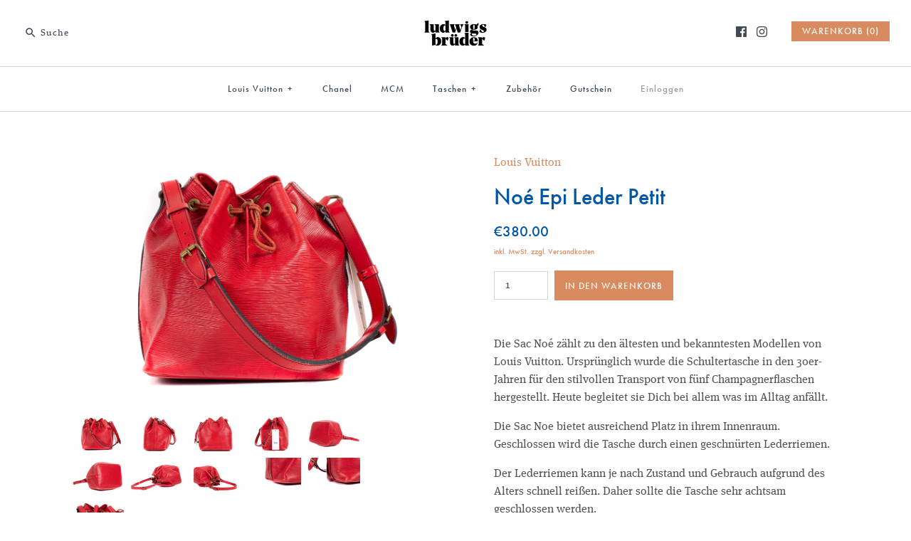

--- FILE ---
content_type: text/html; charset=utf-8
request_url: https://ludwigsbrueder.de/products/noe-epi-leder-petit-22
body_size: 22613
content:
<!DOCTYPE html>
<html class="no-js">
<head>
  <!-- Symmetry 3.1.0 -->
  <meta charset="UTF-8">
  <meta http-equiv="X-UA-Compatible" content="IE=edge,chrome=1">
  <meta name="viewport" content="width=device-width,initial-scale=1.0" />
  <meta name="theme-color" content="#d98b5f">
  
  
  <link rel="shortcut icon" href="//ludwigsbrueder.de/cdn/shop/files/LB_Logo_FavIcon.png?v=1613673153" type="image/png" />
  
  
  <title>
    Vintage Louis Vuitton Noé Epi Leder Petit &ndash; Ludwigsbrüder
  </title>
  
  <meta name="description" content="Louis Vuitton vintage Schultertasche Sac Noe aus Leder. Schöner Alltagsbegleiter." />
  
  <link rel="canonical" href="https://ludwigsbrueder.de/products/noe-epi-leder-petit-22" />
  
  
<meta property="og:site_name" content="Ludwigsbrüder" />

    <meta property="og:image" content="http://ludwigsbrueder.de/cdn/shop/products/LBD05037-2_1024x1024.jpg?v=1561039990" />
    <meta property="og:description" content="Die Sac Noé zählt zu den ältesten und bekanntesten Modellen von Louis Vuitton. Ursprünglich wurde die Schultertasche in den 30er-Jahren..." />
    <meta property="og:title" content="Noé Epi Leder Petit - Ludwigsbrüder" />
    <meta property="og:type" content="product" />
    <meta property="og:url" content="https://ludwigsbrueder.de/products/noe-epi-leder-petit-22" />
    <meta property="og:price:amount" content="380.00" />
    <meta property="og:price:currency" content="EUR" />
    <meta property="og:availability" content="instock" />

  
 



  <meta name="twitter:card" content="summary">


  <meta name="twitter:title" content="Noé Epi Leder Petit">
  <meta name="twitter:description" content="Die Sac Noé zählt zu den ältesten und bekanntesten Modellen von Louis Vuitton. Ursprünglich wurde die Schultertasche in den 30er-Jahren für den stilvollen Transport von fünf Champagnerflaschen hergest">
  <meta name="twitter:image" content="https://ludwigsbrueder.de/cdn/shop/products/LBD05037-2_600x600.jpg?v=1561039990">
  <meta name="twitter:image:width" content="600">
  <meta name="twitter:image:height" content="600">


  
  



  
  <link href="//ludwigsbrueder.de/cdn/shop/t/28/assets/styles.scss.css?v=37724940774001881361766935278" rel="stylesheet" type="text/css" media="all" />
  
  
  
  <script src="//ajax.googleapis.com/ajax/libs/jquery/1.8/jquery.min.js" type="text/javascript"></script>
  <script src="//ludwigsbrueder.de/cdn/shopifycloud/storefront/assets/themes_support/api.jquery-7ab1a3a4.js" type="text/javascript"></script>
<script>
  Shopify.money_format = "€{{amount}}";
  window.theme = window.theme || {};
  theme.money_format = "€{{amount}}";
  theme.productData = {};
  document.documentElement.className = document.documentElement.className.replace('no-js', '');
</script>
<script src="https://use.typekit.net/amn2wle.js"></script>
<script>try{Typekit.load({ async: true });}catch(e){}</script>
  <script>window.performance && window.performance.mark && window.performance.mark('shopify.content_for_header.start');</script><meta id="shopify-digital-wallet" name="shopify-digital-wallet" content="/11078950/digital_wallets/dialog">
<meta name="shopify-checkout-api-token" content="6ed76e5312077afa2288b79ddaf04d78">
<meta id="in-context-paypal-metadata" data-shop-id="11078950" data-venmo-supported="false" data-environment="production" data-locale="de_DE" data-paypal-v4="true" data-currency="EUR">
<link rel="alternate" type="application/json+oembed" href="https://ludwigsbrueder.de/products/noe-epi-leder-petit-22.oembed">
<script async="async" src="/checkouts/internal/preloads.js?locale=de-DE"></script>
<link rel="preconnect" href="https://shop.app" crossorigin="anonymous">
<script async="async" src="https://shop.app/checkouts/internal/preloads.js?locale=de-DE&shop_id=11078950" crossorigin="anonymous"></script>
<script id="apple-pay-shop-capabilities" type="application/json">{"shopId":11078950,"countryCode":"DE","currencyCode":"EUR","merchantCapabilities":["supports3DS"],"merchantId":"gid:\/\/shopify\/Shop\/11078950","merchantName":"Ludwigsbrüder","requiredBillingContactFields":["postalAddress","email","phone"],"requiredShippingContactFields":["postalAddress","email","phone"],"shippingType":"shipping","supportedNetworks":["visa","maestro","masterCard","amex"],"total":{"type":"pending","label":"Ludwigsbrüder","amount":"1.00"},"shopifyPaymentsEnabled":true,"supportsSubscriptions":true}</script>
<script id="shopify-features" type="application/json">{"accessToken":"6ed76e5312077afa2288b79ddaf04d78","betas":["rich-media-storefront-analytics"],"domain":"ludwigsbrueder.de","predictiveSearch":true,"shopId":11078950,"locale":"de"}</script>
<script>var Shopify = Shopify || {};
Shopify.shop = "ludwigsbrueder.myshopify.com";
Shopify.locale = "de";
Shopify.currency = {"active":"EUR","rate":"1.0"};
Shopify.country = "DE";
Shopify.theme = {"name":"Kopie von Ludwig 3.0","id":174544421132,"schema_name":"Symmetry","schema_version":"3.1.0","theme_store_id":568,"role":"main"};
Shopify.theme.handle = "null";
Shopify.theme.style = {"id":null,"handle":null};
Shopify.cdnHost = "ludwigsbrueder.de/cdn";
Shopify.routes = Shopify.routes || {};
Shopify.routes.root = "/";</script>
<script type="module">!function(o){(o.Shopify=o.Shopify||{}).modules=!0}(window);</script>
<script>!function(o){function n(){var o=[];function n(){o.push(Array.prototype.slice.apply(arguments))}return n.q=o,n}var t=o.Shopify=o.Shopify||{};t.loadFeatures=n(),t.autoloadFeatures=n()}(window);</script>
<script>
  window.ShopifyPay = window.ShopifyPay || {};
  window.ShopifyPay.apiHost = "shop.app\/pay";
  window.ShopifyPay.redirectState = null;
</script>
<script id="shop-js-analytics" type="application/json">{"pageType":"product"}</script>
<script defer="defer" async type="module" src="//ludwigsbrueder.de/cdn/shopifycloud/shop-js/modules/v2/client.init-shop-cart-sync_HUjMWWU5.de.esm.js"></script>
<script defer="defer" async type="module" src="//ludwigsbrueder.de/cdn/shopifycloud/shop-js/modules/v2/chunk.common_QpfDqRK1.esm.js"></script>
<script type="module">
  await import("//ludwigsbrueder.de/cdn/shopifycloud/shop-js/modules/v2/client.init-shop-cart-sync_HUjMWWU5.de.esm.js");
await import("//ludwigsbrueder.de/cdn/shopifycloud/shop-js/modules/v2/chunk.common_QpfDqRK1.esm.js");

  window.Shopify.SignInWithShop?.initShopCartSync?.({"fedCMEnabled":true,"windoidEnabled":true});

</script>
<script>
  window.Shopify = window.Shopify || {};
  if (!window.Shopify.featureAssets) window.Shopify.featureAssets = {};
  window.Shopify.featureAssets['shop-js'] = {"shop-cart-sync":["modules/v2/client.shop-cart-sync_ByUgVWtJ.de.esm.js","modules/v2/chunk.common_QpfDqRK1.esm.js"],"init-fed-cm":["modules/v2/client.init-fed-cm_CVqhkk-1.de.esm.js","modules/v2/chunk.common_QpfDqRK1.esm.js"],"shop-button":["modules/v2/client.shop-button_B0pFlqys.de.esm.js","modules/v2/chunk.common_QpfDqRK1.esm.js"],"shop-cash-offers":["modules/v2/client.shop-cash-offers_CaaeZ5wd.de.esm.js","modules/v2/chunk.common_QpfDqRK1.esm.js","modules/v2/chunk.modal_CS8dP9kO.esm.js"],"init-windoid":["modules/v2/client.init-windoid_B-gyVqfY.de.esm.js","modules/v2/chunk.common_QpfDqRK1.esm.js"],"shop-toast-manager":["modules/v2/client.shop-toast-manager_DgTeluS3.de.esm.js","modules/v2/chunk.common_QpfDqRK1.esm.js"],"init-shop-email-lookup-coordinator":["modules/v2/client.init-shop-email-lookup-coordinator_C5I212n4.de.esm.js","modules/v2/chunk.common_QpfDqRK1.esm.js"],"init-shop-cart-sync":["modules/v2/client.init-shop-cart-sync_HUjMWWU5.de.esm.js","modules/v2/chunk.common_QpfDqRK1.esm.js"],"avatar":["modules/v2/client.avatar_BTnouDA3.de.esm.js"],"pay-button":["modules/v2/client.pay-button_CJaF-UDc.de.esm.js","modules/v2/chunk.common_QpfDqRK1.esm.js"],"init-customer-accounts":["modules/v2/client.init-customer-accounts_BI_wUvuR.de.esm.js","modules/v2/client.shop-login-button_DTPR4l75.de.esm.js","modules/v2/chunk.common_QpfDqRK1.esm.js","modules/v2/chunk.modal_CS8dP9kO.esm.js"],"init-shop-for-new-customer-accounts":["modules/v2/client.init-shop-for-new-customer-accounts_C4qR5Wl-.de.esm.js","modules/v2/client.shop-login-button_DTPR4l75.de.esm.js","modules/v2/chunk.common_QpfDqRK1.esm.js","modules/v2/chunk.modal_CS8dP9kO.esm.js"],"shop-login-button":["modules/v2/client.shop-login-button_DTPR4l75.de.esm.js","modules/v2/chunk.common_QpfDqRK1.esm.js","modules/v2/chunk.modal_CS8dP9kO.esm.js"],"init-customer-accounts-sign-up":["modules/v2/client.init-customer-accounts-sign-up_SG5gYFpP.de.esm.js","modules/v2/client.shop-login-button_DTPR4l75.de.esm.js","modules/v2/chunk.common_QpfDqRK1.esm.js","modules/v2/chunk.modal_CS8dP9kO.esm.js"],"shop-follow-button":["modules/v2/client.shop-follow-button_CmMsyvrH.de.esm.js","modules/v2/chunk.common_QpfDqRK1.esm.js","modules/v2/chunk.modal_CS8dP9kO.esm.js"],"checkout-modal":["modules/v2/client.checkout-modal_tfCxQqrq.de.esm.js","modules/v2/chunk.common_QpfDqRK1.esm.js","modules/v2/chunk.modal_CS8dP9kO.esm.js"],"lead-capture":["modules/v2/client.lead-capture_Ccz5Zm6k.de.esm.js","modules/v2/chunk.common_QpfDqRK1.esm.js","modules/v2/chunk.modal_CS8dP9kO.esm.js"],"shop-login":["modules/v2/client.shop-login_BfivnucW.de.esm.js","modules/v2/chunk.common_QpfDqRK1.esm.js","modules/v2/chunk.modal_CS8dP9kO.esm.js"],"payment-terms":["modules/v2/client.payment-terms_D2Mn0eFV.de.esm.js","modules/v2/chunk.common_QpfDqRK1.esm.js","modules/v2/chunk.modal_CS8dP9kO.esm.js"]};
</script>
<script>(function() {
  var isLoaded = false;
  function asyncLoad() {
    if (isLoaded) return;
    isLoaded = true;
    var urls = ["https:\/\/shopify.intercom.io\/widget.js?shop=ludwigsbrueder.myshopify.com"];
    for (var i = 0; i < urls.length; i++) {
      var s = document.createElement('script');
      s.type = 'text/javascript';
      s.async = true;
      s.src = urls[i];
      var x = document.getElementsByTagName('script')[0];
      x.parentNode.insertBefore(s, x);
    }
  };
  if(window.attachEvent) {
    window.attachEvent('onload', asyncLoad);
  } else {
    window.addEventListener('load', asyncLoad, false);
  }
})();</script>
<script id="__st">var __st={"a":11078950,"offset":3600,"reqid":"937b87fc-fa60-4f5f-8ac3-5ca104cdb0d5-1768818730","pageurl":"ludwigsbrueder.de\/products\/noe-epi-leder-petit-22","u":"e8d7e977357a","p":"product","rtyp":"product","rid":3430173245523};</script>
<script>window.ShopifyPaypalV4VisibilityTracking = true;</script>
<script id="captcha-bootstrap">!function(){'use strict';const t='contact',e='account',n='new_comment',o=[[t,t],['blogs',n],['comments',n],[t,'customer']],c=[[e,'customer_login'],[e,'guest_login'],[e,'recover_customer_password'],[e,'create_customer']],r=t=>t.map((([t,e])=>`form[action*='/${t}']:not([data-nocaptcha='true']) input[name='form_type'][value='${e}']`)).join(','),a=t=>()=>t?[...document.querySelectorAll(t)].map((t=>t.form)):[];function s(){const t=[...o],e=r(t);return a(e)}const i='password',u='form_key',d=['recaptcha-v3-token','g-recaptcha-response','h-captcha-response',i],f=()=>{try{return window.sessionStorage}catch{return}},m='__shopify_v',_=t=>t.elements[u];function p(t,e,n=!1){try{const o=window.sessionStorage,c=JSON.parse(o.getItem(e)),{data:r}=function(t){const{data:e,action:n}=t;return t[m]||n?{data:e,action:n}:{data:t,action:n}}(c);for(const[e,n]of Object.entries(r))t.elements[e]&&(t.elements[e].value=n);n&&o.removeItem(e)}catch(o){console.error('form repopulation failed',{error:o})}}const l='form_type',E='cptcha';function T(t){t.dataset[E]=!0}const w=window,h=w.document,L='Shopify',v='ce_forms',y='captcha';let A=!1;((t,e)=>{const n=(g='f06e6c50-85a8-45c8-87d0-21a2b65856fe',I='https://cdn.shopify.com/shopifycloud/storefront-forms-hcaptcha/ce_storefront_forms_captcha_hcaptcha.v1.5.2.iife.js',D={infoText:'Durch hCaptcha geschützt',privacyText:'Datenschutz',termsText:'Allgemeine Geschäftsbedingungen'},(t,e,n)=>{const o=w[L][v],c=o.bindForm;if(c)return c(t,g,e,D).then(n);var r;o.q.push([[t,g,e,D],n]),r=I,A||(h.body.append(Object.assign(h.createElement('script'),{id:'captcha-provider',async:!0,src:r})),A=!0)});var g,I,D;w[L]=w[L]||{},w[L][v]=w[L][v]||{},w[L][v].q=[],w[L][y]=w[L][y]||{},w[L][y].protect=function(t,e){n(t,void 0,e),T(t)},Object.freeze(w[L][y]),function(t,e,n,w,h,L){const[v,y,A,g]=function(t,e,n){const i=e?o:[],u=t?c:[],d=[...i,...u],f=r(d),m=r(i),_=r(d.filter((([t,e])=>n.includes(e))));return[a(f),a(m),a(_),s()]}(w,h,L),I=t=>{const e=t.target;return e instanceof HTMLFormElement?e:e&&e.form},D=t=>v().includes(t);t.addEventListener('submit',(t=>{const e=I(t);if(!e)return;const n=D(e)&&!e.dataset.hcaptchaBound&&!e.dataset.recaptchaBound,o=_(e),c=g().includes(e)&&(!o||!o.value);(n||c)&&t.preventDefault(),c&&!n&&(function(t){try{if(!f())return;!function(t){const e=f();if(!e)return;const n=_(t);if(!n)return;const o=n.value;o&&e.removeItem(o)}(t);const e=Array.from(Array(32),(()=>Math.random().toString(36)[2])).join('');!function(t,e){_(t)||t.append(Object.assign(document.createElement('input'),{type:'hidden',name:u})),t.elements[u].value=e}(t,e),function(t,e){const n=f();if(!n)return;const o=[...t.querySelectorAll(`input[type='${i}']`)].map((({name:t})=>t)),c=[...d,...o],r={};for(const[a,s]of new FormData(t).entries())c.includes(a)||(r[a]=s);n.setItem(e,JSON.stringify({[m]:1,action:t.action,data:r}))}(t,e)}catch(e){console.error('failed to persist form',e)}}(e),e.submit())}));const S=(t,e)=>{t&&!t.dataset[E]&&(n(t,e.some((e=>e===t))),T(t))};for(const o of['focusin','change'])t.addEventListener(o,(t=>{const e=I(t);D(e)&&S(e,y())}));const B=e.get('form_key'),M=e.get(l),P=B&&M;t.addEventListener('DOMContentLoaded',(()=>{const t=y();if(P)for(const e of t)e.elements[l].value===M&&p(e,B);[...new Set([...A(),...v().filter((t=>'true'===t.dataset.shopifyCaptcha))])].forEach((e=>S(e,t)))}))}(h,new URLSearchParams(w.location.search),n,t,e,['guest_login'])})(!0,!0)}();</script>
<script integrity="sha256-4kQ18oKyAcykRKYeNunJcIwy7WH5gtpwJnB7kiuLZ1E=" data-source-attribution="shopify.loadfeatures" defer="defer" src="//ludwigsbrueder.de/cdn/shopifycloud/storefront/assets/storefront/load_feature-a0a9edcb.js" crossorigin="anonymous"></script>
<script crossorigin="anonymous" defer="defer" src="//ludwigsbrueder.de/cdn/shopifycloud/storefront/assets/shopify_pay/storefront-65b4c6d7.js?v=20250812"></script>
<script data-source-attribution="shopify.dynamic_checkout.dynamic.init">var Shopify=Shopify||{};Shopify.PaymentButton=Shopify.PaymentButton||{isStorefrontPortableWallets:!0,init:function(){window.Shopify.PaymentButton.init=function(){};var t=document.createElement("script");t.src="https://ludwigsbrueder.de/cdn/shopifycloud/portable-wallets/latest/portable-wallets.de.js",t.type="module",document.head.appendChild(t)}};
</script>
<script data-source-attribution="shopify.dynamic_checkout.buyer_consent">
  function portableWalletsHideBuyerConsent(e){var t=document.getElementById("shopify-buyer-consent"),n=document.getElementById("shopify-subscription-policy-button");t&&n&&(t.classList.add("hidden"),t.setAttribute("aria-hidden","true"),n.removeEventListener("click",e))}function portableWalletsShowBuyerConsent(e){var t=document.getElementById("shopify-buyer-consent"),n=document.getElementById("shopify-subscription-policy-button");t&&n&&(t.classList.remove("hidden"),t.removeAttribute("aria-hidden"),n.addEventListener("click",e))}window.Shopify?.PaymentButton&&(window.Shopify.PaymentButton.hideBuyerConsent=portableWalletsHideBuyerConsent,window.Shopify.PaymentButton.showBuyerConsent=portableWalletsShowBuyerConsent);
</script>
<script data-source-attribution="shopify.dynamic_checkout.cart.bootstrap">document.addEventListener("DOMContentLoaded",(function(){function t(){return document.querySelector("shopify-accelerated-checkout-cart, shopify-accelerated-checkout")}if(t())Shopify.PaymentButton.init();else{new MutationObserver((function(e,n){t()&&(Shopify.PaymentButton.init(),n.disconnect())})).observe(document.body,{childList:!0,subtree:!0})}}));
</script>
<link id="shopify-accelerated-checkout-styles" rel="stylesheet" media="screen" href="https://ludwigsbrueder.de/cdn/shopifycloud/portable-wallets/latest/accelerated-checkout-backwards-compat.css" crossorigin="anonymous">
<style id="shopify-accelerated-checkout-cart">
        #shopify-buyer-consent {
  margin-top: 1em;
  display: inline-block;
  width: 100%;
}

#shopify-buyer-consent.hidden {
  display: none;
}

#shopify-subscription-policy-button {
  background: none;
  border: none;
  padding: 0;
  text-decoration: underline;
  font-size: inherit;
  cursor: pointer;
}

#shopify-subscription-policy-button::before {
  box-shadow: none;
}

      </style>

<script>window.performance && window.performance.mark && window.performance.mark('shopify.content_for_header.end');</script>
  <meta name="google-site-verification" content="Dz7hKcTybvkL0hNJNB_MKGEtLihzaXcM2_i9Up8yIl8" />
<link href="https://monorail-edge.shopifysvc.com" rel="dns-prefetch">
<script>(function(){if ("sendBeacon" in navigator && "performance" in window) {try {var session_token_from_headers = performance.getEntriesByType('navigation')[0].serverTiming.find(x => x.name == '_s').description;} catch {var session_token_from_headers = undefined;}var session_cookie_matches = document.cookie.match(/_shopify_s=([^;]*)/);var session_token_from_cookie = session_cookie_matches && session_cookie_matches.length === 2 ? session_cookie_matches[1] : "";var session_token = session_token_from_headers || session_token_from_cookie || "";function handle_abandonment_event(e) {var entries = performance.getEntries().filter(function(entry) {return /monorail-edge.shopifysvc.com/.test(entry.name);});if (!window.abandonment_tracked && entries.length === 0) {window.abandonment_tracked = true;var currentMs = Date.now();var navigation_start = performance.timing.navigationStart;var payload = {shop_id: 11078950,url: window.location.href,navigation_start,duration: currentMs - navigation_start,session_token,page_type: "product"};window.navigator.sendBeacon("https://monorail-edge.shopifysvc.com/v1/produce", JSON.stringify({schema_id: "online_store_buyer_site_abandonment/1.1",payload: payload,metadata: {event_created_at_ms: currentMs,event_sent_at_ms: currentMs}}));}}window.addEventListener('pagehide', handle_abandonment_event);}}());</script>
<script id="web-pixels-manager-setup">(function e(e,d,r,n,o){if(void 0===o&&(o={}),!Boolean(null===(a=null===(i=window.Shopify)||void 0===i?void 0:i.analytics)||void 0===a?void 0:a.replayQueue)){var i,a;window.Shopify=window.Shopify||{};var t=window.Shopify;t.analytics=t.analytics||{};var s=t.analytics;s.replayQueue=[],s.publish=function(e,d,r){return s.replayQueue.push([e,d,r]),!0};try{self.performance.mark("wpm:start")}catch(e){}var l=function(){var e={modern:/Edge?\/(1{2}[4-9]|1[2-9]\d|[2-9]\d{2}|\d{4,})\.\d+(\.\d+|)|Firefox\/(1{2}[4-9]|1[2-9]\d|[2-9]\d{2}|\d{4,})\.\d+(\.\d+|)|Chrom(ium|e)\/(9{2}|\d{3,})\.\d+(\.\d+|)|(Maci|X1{2}).+ Version\/(15\.\d+|(1[6-9]|[2-9]\d|\d{3,})\.\d+)([,.]\d+|)( \(\w+\)|)( Mobile\/\w+|) Safari\/|Chrome.+OPR\/(9{2}|\d{3,})\.\d+\.\d+|(CPU[ +]OS|iPhone[ +]OS|CPU[ +]iPhone|CPU IPhone OS|CPU iPad OS)[ +]+(15[._]\d+|(1[6-9]|[2-9]\d|\d{3,})[._]\d+)([._]\d+|)|Android:?[ /-](13[3-9]|1[4-9]\d|[2-9]\d{2}|\d{4,})(\.\d+|)(\.\d+|)|Android.+Firefox\/(13[5-9]|1[4-9]\d|[2-9]\d{2}|\d{4,})\.\d+(\.\d+|)|Android.+Chrom(ium|e)\/(13[3-9]|1[4-9]\d|[2-9]\d{2}|\d{4,})\.\d+(\.\d+|)|SamsungBrowser\/([2-9]\d|\d{3,})\.\d+/,legacy:/Edge?\/(1[6-9]|[2-9]\d|\d{3,})\.\d+(\.\d+|)|Firefox\/(5[4-9]|[6-9]\d|\d{3,})\.\d+(\.\d+|)|Chrom(ium|e)\/(5[1-9]|[6-9]\d|\d{3,})\.\d+(\.\d+|)([\d.]+$|.*Safari\/(?![\d.]+ Edge\/[\d.]+$))|(Maci|X1{2}).+ Version\/(10\.\d+|(1[1-9]|[2-9]\d|\d{3,})\.\d+)([,.]\d+|)( \(\w+\)|)( Mobile\/\w+|) Safari\/|Chrome.+OPR\/(3[89]|[4-9]\d|\d{3,})\.\d+\.\d+|(CPU[ +]OS|iPhone[ +]OS|CPU[ +]iPhone|CPU IPhone OS|CPU iPad OS)[ +]+(10[._]\d+|(1[1-9]|[2-9]\d|\d{3,})[._]\d+)([._]\d+|)|Android:?[ /-](13[3-9]|1[4-9]\d|[2-9]\d{2}|\d{4,})(\.\d+|)(\.\d+|)|Mobile Safari.+OPR\/([89]\d|\d{3,})\.\d+\.\d+|Android.+Firefox\/(13[5-9]|1[4-9]\d|[2-9]\d{2}|\d{4,})\.\d+(\.\d+|)|Android.+Chrom(ium|e)\/(13[3-9]|1[4-9]\d|[2-9]\d{2}|\d{4,})\.\d+(\.\d+|)|Android.+(UC? ?Browser|UCWEB|U3)[ /]?(15\.([5-9]|\d{2,})|(1[6-9]|[2-9]\d|\d{3,})\.\d+)\.\d+|SamsungBrowser\/(5\.\d+|([6-9]|\d{2,})\.\d+)|Android.+MQ{2}Browser\/(14(\.(9|\d{2,})|)|(1[5-9]|[2-9]\d|\d{3,})(\.\d+|))(\.\d+|)|K[Aa][Ii]OS\/(3\.\d+|([4-9]|\d{2,})\.\d+)(\.\d+|)/},d=e.modern,r=e.legacy,n=navigator.userAgent;return n.match(d)?"modern":n.match(r)?"legacy":"unknown"}(),u="modern"===l?"modern":"legacy",c=(null!=n?n:{modern:"",legacy:""})[u],f=function(e){return[e.baseUrl,"/wpm","/b",e.hashVersion,"modern"===e.buildTarget?"m":"l",".js"].join("")}({baseUrl:d,hashVersion:r,buildTarget:u}),m=function(e){var d=e.version,r=e.bundleTarget,n=e.surface,o=e.pageUrl,i=e.monorailEndpoint;return{emit:function(e){var a=e.status,t=e.errorMsg,s=(new Date).getTime(),l=JSON.stringify({metadata:{event_sent_at_ms:s},events:[{schema_id:"web_pixels_manager_load/3.1",payload:{version:d,bundle_target:r,page_url:o,status:a,surface:n,error_msg:t},metadata:{event_created_at_ms:s}}]});if(!i)return console&&console.warn&&console.warn("[Web Pixels Manager] No Monorail endpoint provided, skipping logging."),!1;try{return self.navigator.sendBeacon.bind(self.navigator)(i,l)}catch(e){}var u=new XMLHttpRequest;try{return u.open("POST",i,!0),u.setRequestHeader("Content-Type","text/plain"),u.send(l),!0}catch(e){return console&&console.warn&&console.warn("[Web Pixels Manager] Got an unhandled error while logging to Monorail."),!1}}}}({version:r,bundleTarget:l,surface:e.surface,pageUrl:self.location.href,monorailEndpoint:e.monorailEndpoint});try{o.browserTarget=l,function(e){var d=e.src,r=e.async,n=void 0===r||r,o=e.onload,i=e.onerror,a=e.sri,t=e.scriptDataAttributes,s=void 0===t?{}:t,l=document.createElement("script"),u=document.querySelector("head"),c=document.querySelector("body");if(l.async=n,l.src=d,a&&(l.integrity=a,l.crossOrigin="anonymous"),s)for(var f in s)if(Object.prototype.hasOwnProperty.call(s,f))try{l.dataset[f]=s[f]}catch(e){}if(o&&l.addEventListener("load",o),i&&l.addEventListener("error",i),u)u.appendChild(l);else{if(!c)throw new Error("Did not find a head or body element to append the script");c.appendChild(l)}}({src:f,async:!0,onload:function(){if(!function(){var e,d;return Boolean(null===(d=null===(e=window.Shopify)||void 0===e?void 0:e.analytics)||void 0===d?void 0:d.initialized)}()){var d=window.webPixelsManager.init(e)||void 0;if(d){var r=window.Shopify.analytics;r.replayQueue.forEach((function(e){var r=e[0],n=e[1],o=e[2];d.publishCustomEvent(r,n,o)})),r.replayQueue=[],r.publish=d.publishCustomEvent,r.visitor=d.visitor,r.initialized=!0}}},onerror:function(){return m.emit({status:"failed",errorMsg:"".concat(f," has failed to load")})},sri:function(e){var d=/^sha384-[A-Za-z0-9+/=]+$/;return"string"==typeof e&&d.test(e)}(c)?c:"",scriptDataAttributes:o}),m.emit({status:"loading"})}catch(e){m.emit({status:"failed",errorMsg:(null==e?void 0:e.message)||"Unknown error"})}}})({shopId: 11078950,storefrontBaseUrl: "https://ludwigsbrueder.de",extensionsBaseUrl: "https://extensions.shopifycdn.com/cdn/shopifycloud/web-pixels-manager",monorailEndpoint: "https://monorail-edge.shopifysvc.com/unstable/produce_batch",surface: "storefront-renderer",enabledBetaFlags: ["2dca8a86"],webPixelsConfigList: [{"id":"199196940","eventPayloadVersion":"v1","runtimeContext":"LAX","scriptVersion":"1","type":"CUSTOM","privacyPurposes":["ANALYTICS"],"name":"Google Analytics tag (migrated)"},{"id":"shopify-app-pixel","configuration":"{}","eventPayloadVersion":"v1","runtimeContext":"STRICT","scriptVersion":"0450","apiClientId":"shopify-pixel","type":"APP","privacyPurposes":["ANALYTICS","MARKETING"]},{"id":"shopify-custom-pixel","eventPayloadVersion":"v1","runtimeContext":"LAX","scriptVersion":"0450","apiClientId":"shopify-pixel","type":"CUSTOM","privacyPurposes":["ANALYTICS","MARKETING"]}],isMerchantRequest: false,initData: {"shop":{"name":"Ludwigsbrüder","paymentSettings":{"currencyCode":"EUR"},"myshopifyDomain":"ludwigsbrueder.myshopify.com","countryCode":"DE","storefrontUrl":"https:\/\/ludwigsbrueder.de"},"customer":null,"cart":null,"checkout":null,"productVariants":[{"price":{"amount":380.0,"currencyCode":"EUR"},"product":{"title":"Noé Epi Leder Petit","vendor":"Louis Vuitton","id":"3430173245523","untranslatedTitle":"Noé Epi Leder Petit","url":"\/products\/noe-epi-leder-petit-22","type":"Noé Petit"},"id":"27667676201043","image":{"src":"\/\/ludwigsbrueder.de\/cdn\/shop\/products\/LBD05037-2.jpg?v=1561039990"},"sku":"LBD05037","title":"Default Title","untranslatedTitle":"Default Title"}],"purchasingCompany":null},},"https://ludwigsbrueder.de/cdn","fcfee988w5aeb613cpc8e4bc33m6693e112",{"modern":"","legacy":""},{"shopId":"11078950","storefrontBaseUrl":"https:\/\/ludwigsbrueder.de","extensionBaseUrl":"https:\/\/extensions.shopifycdn.com\/cdn\/shopifycloud\/web-pixels-manager","surface":"storefront-renderer","enabledBetaFlags":"[\"2dca8a86\"]","isMerchantRequest":"false","hashVersion":"fcfee988w5aeb613cpc8e4bc33m6693e112","publish":"custom","events":"[[\"page_viewed\",{}],[\"product_viewed\",{\"productVariant\":{\"price\":{\"amount\":380.0,\"currencyCode\":\"EUR\"},\"product\":{\"title\":\"Noé Epi Leder Petit\",\"vendor\":\"Louis Vuitton\",\"id\":\"3430173245523\",\"untranslatedTitle\":\"Noé Epi Leder Petit\",\"url\":\"\/products\/noe-epi-leder-petit-22\",\"type\":\"Noé Petit\"},\"id\":\"27667676201043\",\"image\":{\"src\":\"\/\/ludwigsbrueder.de\/cdn\/shop\/products\/LBD05037-2.jpg?v=1561039990\"},\"sku\":\"LBD05037\",\"title\":\"Default Title\",\"untranslatedTitle\":\"Default Title\"}}]]"});</script><script>
  window.ShopifyAnalytics = window.ShopifyAnalytics || {};
  window.ShopifyAnalytics.meta = window.ShopifyAnalytics.meta || {};
  window.ShopifyAnalytics.meta.currency = 'EUR';
  var meta = {"product":{"id":3430173245523,"gid":"gid:\/\/shopify\/Product\/3430173245523","vendor":"Louis Vuitton","type":"Noé Petit","handle":"noe-epi-leder-petit-22","variants":[{"id":27667676201043,"price":38000,"name":"Noé Epi Leder Petit","public_title":null,"sku":"LBD05037"}],"remote":false},"page":{"pageType":"product","resourceType":"product","resourceId":3430173245523,"requestId":"937b87fc-fa60-4f5f-8ac3-5ca104cdb0d5-1768818730"}};
  for (var attr in meta) {
    window.ShopifyAnalytics.meta[attr] = meta[attr];
  }
</script>
<script class="analytics">
  (function () {
    var customDocumentWrite = function(content) {
      var jquery = null;

      if (window.jQuery) {
        jquery = window.jQuery;
      } else if (window.Checkout && window.Checkout.$) {
        jquery = window.Checkout.$;
      }

      if (jquery) {
        jquery('body').append(content);
      }
    };

    var hasLoggedConversion = function(token) {
      if (token) {
        return document.cookie.indexOf('loggedConversion=' + token) !== -1;
      }
      return false;
    }

    var setCookieIfConversion = function(token) {
      if (token) {
        var twoMonthsFromNow = new Date(Date.now());
        twoMonthsFromNow.setMonth(twoMonthsFromNow.getMonth() + 2);

        document.cookie = 'loggedConversion=' + token + '; expires=' + twoMonthsFromNow;
      }
    }

    var trekkie = window.ShopifyAnalytics.lib = window.trekkie = window.trekkie || [];
    if (trekkie.integrations) {
      return;
    }
    trekkie.methods = [
      'identify',
      'page',
      'ready',
      'track',
      'trackForm',
      'trackLink'
    ];
    trekkie.factory = function(method) {
      return function() {
        var args = Array.prototype.slice.call(arguments);
        args.unshift(method);
        trekkie.push(args);
        return trekkie;
      };
    };
    for (var i = 0; i < trekkie.methods.length; i++) {
      var key = trekkie.methods[i];
      trekkie[key] = trekkie.factory(key);
    }
    trekkie.load = function(config) {
      trekkie.config = config || {};
      trekkie.config.initialDocumentCookie = document.cookie;
      var first = document.getElementsByTagName('script')[0];
      var script = document.createElement('script');
      script.type = 'text/javascript';
      script.onerror = function(e) {
        var scriptFallback = document.createElement('script');
        scriptFallback.type = 'text/javascript';
        scriptFallback.onerror = function(error) {
                var Monorail = {
      produce: function produce(monorailDomain, schemaId, payload) {
        var currentMs = new Date().getTime();
        var event = {
          schema_id: schemaId,
          payload: payload,
          metadata: {
            event_created_at_ms: currentMs,
            event_sent_at_ms: currentMs
          }
        };
        return Monorail.sendRequest("https://" + monorailDomain + "/v1/produce", JSON.stringify(event));
      },
      sendRequest: function sendRequest(endpointUrl, payload) {
        // Try the sendBeacon API
        if (window && window.navigator && typeof window.navigator.sendBeacon === 'function' && typeof window.Blob === 'function' && !Monorail.isIos12()) {
          var blobData = new window.Blob([payload], {
            type: 'text/plain'
          });

          if (window.navigator.sendBeacon(endpointUrl, blobData)) {
            return true;
          } // sendBeacon was not successful

        } // XHR beacon

        var xhr = new XMLHttpRequest();

        try {
          xhr.open('POST', endpointUrl);
          xhr.setRequestHeader('Content-Type', 'text/plain');
          xhr.send(payload);
        } catch (e) {
          console.log(e);
        }

        return false;
      },
      isIos12: function isIos12() {
        return window.navigator.userAgent.lastIndexOf('iPhone; CPU iPhone OS 12_') !== -1 || window.navigator.userAgent.lastIndexOf('iPad; CPU OS 12_') !== -1;
      }
    };
    Monorail.produce('monorail-edge.shopifysvc.com',
      'trekkie_storefront_load_errors/1.1',
      {shop_id: 11078950,
      theme_id: 174544421132,
      app_name: "storefront",
      context_url: window.location.href,
      source_url: "//ludwigsbrueder.de/cdn/s/trekkie.storefront.cd680fe47e6c39ca5d5df5f0a32d569bc48c0f27.min.js"});

        };
        scriptFallback.async = true;
        scriptFallback.src = '//ludwigsbrueder.de/cdn/s/trekkie.storefront.cd680fe47e6c39ca5d5df5f0a32d569bc48c0f27.min.js';
        first.parentNode.insertBefore(scriptFallback, first);
      };
      script.async = true;
      script.src = '//ludwigsbrueder.de/cdn/s/trekkie.storefront.cd680fe47e6c39ca5d5df5f0a32d569bc48c0f27.min.js';
      first.parentNode.insertBefore(script, first);
    };
    trekkie.load(
      {"Trekkie":{"appName":"storefront","development":false,"defaultAttributes":{"shopId":11078950,"isMerchantRequest":null,"themeId":174544421132,"themeCityHash":"16999510070685245120","contentLanguage":"de","currency":"EUR","eventMetadataId":"b6107d8a-2a3f-4998-81d2-e4380c7334a9"},"isServerSideCookieWritingEnabled":true,"monorailRegion":"shop_domain","enabledBetaFlags":["65f19447"]},"Session Attribution":{},"S2S":{"facebookCapiEnabled":false,"source":"trekkie-storefront-renderer","apiClientId":580111}}
    );

    var loaded = false;
    trekkie.ready(function() {
      if (loaded) return;
      loaded = true;

      window.ShopifyAnalytics.lib = window.trekkie;

      var originalDocumentWrite = document.write;
      document.write = customDocumentWrite;
      try { window.ShopifyAnalytics.merchantGoogleAnalytics.call(this); } catch(error) {};
      document.write = originalDocumentWrite;

      window.ShopifyAnalytics.lib.page(null,{"pageType":"product","resourceType":"product","resourceId":3430173245523,"requestId":"937b87fc-fa60-4f5f-8ac3-5ca104cdb0d5-1768818730","shopifyEmitted":true});

      var match = window.location.pathname.match(/checkouts\/(.+)\/(thank_you|post_purchase)/)
      var token = match? match[1]: undefined;
      if (!hasLoggedConversion(token)) {
        setCookieIfConversion(token);
        window.ShopifyAnalytics.lib.track("Viewed Product",{"currency":"EUR","variantId":27667676201043,"productId":3430173245523,"productGid":"gid:\/\/shopify\/Product\/3430173245523","name":"Noé Epi Leder Petit","price":"380.00","sku":"LBD05037","brand":"Louis Vuitton","variant":null,"category":"Noé Petit","nonInteraction":true,"remote":false},undefined,undefined,{"shopifyEmitted":true});
      window.ShopifyAnalytics.lib.track("monorail:\/\/trekkie_storefront_viewed_product\/1.1",{"currency":"EUR","variantId":27667676201043,"productId":3430173245523,"productGid":"gid:\/\/shopify\/Product\/3430173245523","name":"Noé Epi Leder Petit","price":"380.00","sku":"LBD05037","brand":"Louis Vuitton","variant":null,"category":"Noé Petit","nonInteraction":true,"remote":false,"referer":"https:\/\/ludwigsbrueder.de\/products\/noe-epi-leder-petit-22"});
      }
    });


        var eventsListenerScript = document.createElement('script');
        eventsListenerScript.async = true;
        eventsListenerScript.src = "//ludwigsbrueder.de/cdn/shopifycloud/storefront/assets/shop_events_listener-3da45d37.js";
        document.getElementsByTagName('head')[0].appendChild(eventsListenerScript);

})();</script>
  <script>
  if (!window.ga || (window.ga && typeof window.ga !== 'function')) {
    window.ga = function ga() {
      (window.ga.q = window.ga.q || []).push(arguments);
      if (window.Shopify && window.Shopify.analytics && typeof window.Shopify.analytics.publish === 'function') {
        window.Shopify.analytics.publish("ga_stub_called", {}, {sendTo: "google_osp_migration"});
      }
      console.error("Shopify's Google Analytics stub called with:", Array.from(arguments), "\nSee https://help.shopify.com/manual/promoting-marketing/pixels/pixel-migration#google for more information.");
    };
    if (window.Shopify && window.Shopify.analytics && typeof window.Shopify.analytics.publish === 'function') {
      window.Shopify.analytics.publish("ga_stub_initialized", {}, {sendTo: "google_osp_migration"});
    }
  }
</script>
<script
  defer
  src="https://ludwigsbrueder.de/cdn/shopifycloud/perf-kit/shopify-perf-kit-3.0.4.min.js"
  data-application="storefront-renderer"
  data-shop-id="11078950"
  data-render-region="gcp-us-east1"
  data-page-type="product"
  data-theme-instance-id="174544421132"
  data-theme-name="Symmetry"
  data-theme-version="3.1.0"
  data-monorail-region="shop_domain"
  data-resource-timing-sampling-rate="10"
  data-shs="true"
  data-shs-beacon="true"
  data-shs-export-with-fetch="true"
  data-shs-logs-sample-rate="1"
  data-shs-beacon-endpoint="https://ludwigsbrueder.de/api/collect"
></script>
</head>

<body class="template-product">
  
  <div id="shopify-section-header" class="shopify-section"><style type="text/css">
  .logo img {
    width: 130px;
  }
</style>



<div data-section-type="header">
  <div id="pageheader">

    

    <div id="mobile-header" class="cf">
      <button class="notabutton mobile-nav-toggle"><span></span><span></span><span></span></button>
      
    <div class="logo">
      <a href="/" title="Ludwigsbrüder">
        
        
        <img src="//ludwigsbrueder.de/cdn/shop/files/LB_Logo_sw_260x.png?v=1613688520" alt="" />
        
      </a>
    </div><!-- /#logo -->
    
      <a href="/cart" class="cart-count button">
        <svg fill="#000000" height="24" viewBox="0 0 24 24" width="24" xmlns="http://www.w3.org/2000/svg">
  <title>Cart</title>
  <path d="M0 0h24v24H0z" fill="none"/>
  <path d="M17.21 9l-4.38-6.56c-.19-.28-.51-.42-.83-.42-.32 0-.64.14-.83.43L6.79 9H2c-.55 0-1 .45-1 1 0 .09.01.18.04.27l2.54 9.27c.23.84 1 1.46 1.92 1.46h13c.92 0 1.69-.62 1.93-1.46l2.54-9.27L23 10c0-.55-.45-1-1-1h-4.79zM9 9l3-4.4L15 9H9zm3 8c-1.1 0-2-.9-2-2s.9-2 2-2 2 .9 2 2-.9 2-2 2z"/>
</svg> <span class="beside-svg">(0)</span>
      </a>
    </div>

    <div class="logo-area logo-pos- cf">

      <div class="container">
    <div class="logo">
      <a href="/" title="Ludwigsbrüder">
        
        
        <img src="//ludwigsbrueder.de/cdn/shop/files/LB_Logo_sw_260x.png?v=1613688520" alt="" />
        
      </a>
    </div><!-- /#logo -->
    </div>

      <div class="util-area">
        <div class="search-box elegant-input">
          

          <form class="search-form" action="/search" method="get">
            <svg fill="#000000" height="24" viewBox="0 0 24 24" width="24" xmlns="http://www.w3.org/2000/svg">
  <title>Search</title>
  <path d="M15.5 14h-.79l-.28-.27C15.41 12.59 16 11.11 16 9.5 16 5.91 13.09 3 9.5 3S3 5.91 3 9.5 5.91 16 9.5 16c1.61 0 3.09-.59 4.23-1.57l.27.28v.79l5 4.99L20.49 19l-4.99-5zm-6 0C7.01 14 5 11.99 5 9.5S7.01 5 9.5 5 14 7.01 14 9.5 11.99 14 9.5 14z"/>
  <path d="M0 0h24v24H0z" fill="none"/>
</svg>
            <input type="text" name="q" placeholder="Suche" autocomplete="off"/>
            <input type="submit" value="&rarr;" />
            <input type="hidden" name="type" value="product" />
          </form>
        </div>

        <div class="utils">
          
          <div class="social-links">
  <ul>
    
    
    <li><a title="Facebook" class="facebook" target="_blank" href="https://www.facebook.com/ludwigsbrueder/"><svg width="48px" height="48px" viewBox="0 0 48 48" version="1.1" xmlns="http://www.w3.org/2000/svg" xmlns:xlink="http://www.w3.org/1999/xlink">
    <title>Facebook</title>
    <defs></defs>
    <g id="Icons" stroke="none" stroke-width="1" fill="none" fill-rule="evenodd">
        <g id="Black" transform="translate(-325.000000, -295.000000)" fill="#000000">
            <path d="M350.638355,343 L327.649232,343 C326.185673,343 325,341.813592 325,340.350603 L325,297.649211 C325,296.18585 326.185859,295 327.649232,295 L370.350955,295 C371.813955,295 373,296.18585 373,297.649211 L373,340.350603 C373,341.813778 371.813769,343 370.350955,343 L358.119305,343 L358.119305,324.411755 L364.358521,324.411755 L365.292755,317.167586 L358.119305,317.167586 L358.119305,312.542641 C358.119305,310.445287 358.701712,309.01601 361.70929,309.01601 L365.545311,309.014333 L365.545311,302.535091 C364.881886,302.446808 362.604784,302.24957 359.955552,302.24957 C354.424834,302.24957 350.638355,305.625526 350.638355,311.825209 L350.638355,317.167586 L344.383122,317.167586 L344.383122,324.411755 L350.638355,324.411755 L350.638355,343 L350.638355,343 Z" id="Facebook"></path>
        </g>
        <g id="Credit" transform="translate(-1417.000000, -472.000000)"></g>
    </g>
</svg></a></li>
    
    
    
    
    <li><a title="Instagram" class="instagram" target="_blank" href="https://www.instagram.com/ludwigsbrueder/"><svg width="48px" height="48px" viewBox="0 0 48 48" version="1.1" xmlns="http://www.w3.org/2000/svg" xmlns:xlink="http://www.w3.org/1999/xlink">
    <title>Instagram</title>
    <defs></defs>
    <g id="Icons" stroke="none" stroke-width="1" fill="none" fill-rule="evenodd">
        <g id="Black" transform="translate(-642.000000, -295.000000)" fill="#000000">
            <path d="M666.000048,295 C659.481991,295 658.664686,295.027628 656.104831,295.144427 C653.550311,295.260939 651.805665,295.666687 650.279088,296.260017 C648.700876,296.873258 647.362454,297.693897 646.028128,299.028128 C644.693897,300.362454 643.873258,301.700876 643.260017,303.279088 C642.666687,304.805665 642.260939,306.550311 642.144427,309.104831 C642.027628,311.664686 642,312.481991 642,319.000048 C642,325.518009 642.027628,326.335314 642.144427,328.895169 C642.260939,331.449689 642.666687,333.194335 643.260017,334.720912 C643.873258,336.299124 644.693897,337.637546 646.028128,338.971872 C647.362454,340.306103 648.700876,341.126742 650.279088,341.740079 C651.805665,342.333313 653.550311,342.739061 656.104831,342.855573 C658.664686,342.972372 659.481991,343 666.000048,343 C672.518009,343 673.335314,342.972372 675.895169,342.855573 C678.449689,342.739061 680.194335,342.333313 681.720912,341.740079 C683.299124,341.126742 684.637546,340.306103 685.971872,338.971872 C687.306103,337.637546 688.126742,336.299124 688.740079,334.720912 C689.333313,333.194335 689.739061,331.449689 689.855573,328.895169 C689.972372,326.335314 690,325.518009 690,319.000048 C690,312.481991 689.972372,311.664686 689.855573,309.104831 C689.739061,306.550311 689.333313,304.805665 688.740079,303.279088 C688.126742,301.700876 687.306103,300.362454 685.971872,299.028128 C684.637546,297.693897 683.299124,296.873258 681.720912,296.260017 C680.194335,295.666687 678.449689,295.260939 675.895169,295.144427 C673.335314,295.027628 672.518009,295 666.000048,295 Z M666.000048,299.324317 C672.40826,299.324317 673.167356,299.348801 675.69806,299.464266 C678.038036,299.570966 679.308818,299.961946 680.154513,300.290621 C681.274771,300.725997 682.074262,301.246066 682.91405,302.08595 C683.753934,302.925738 684.274003,303.725229 684.709379,304.845487 C685.038054,305.691182 685.429034,306.961964 685.535734,309.30194 C685.651199,311.832644 685.675683,312.59174 685.675683,319.000048 C685.675683,325.40826 685.651199,326.167356 685.535734,328.69806 C685.429034,331.038036 685.038054,332.308818 684.709379,333.154513 C684.274003,334.274771 683.753934,335.074262 682.91405,335.91405 C682.074262,336.753934 681.274771,337.274003 680.154513,337.709379 C679.308818,338.038054 678.038036,338.429034 675.69806,338.535734 C673.167737,338.651199 672.408736,338.675683 666.000048,338.675683 C659.591264,338.675683 658.832358,338.651199 656.30194,338.535734 C653.961964,338.429034 652.691182,338.038054 651.845487,337.709379 C650.725229,337.274003 649.925738,336.753934 649.08595,335.91405 C648.246161,335.074262 647.725997,334.274771 647.290621,333.154513 C646.961946,332.308818 646.570966,331.038036 646.464266,328.69806 C646.348801,326.167356 646.324317,325.40826 646.324317,319.000048 C646.324317,312.59174 646.348801,311.832644 646.464266,309.30194 C646.570966,306.961964 646.961946,305.691182 647.290621,304.845487 C647.725997,303.725229 648.246066,302.925738 649.08595,302.08595 C649.925738,301.246066 650.725229,300.725997 651.845487,300.290621 C652.691182,299.961946 653.961964,299.570966 656.30194,299.464266 C658.832644,299.348801 659.59174,299.324317 666.000048,299.324317 Z M666.000048,306.675683 C659.193424,306.675683 653.675683,312.193424 653.675683,319.000048 C653.675683,325.806576 659.193424,331.324317 666.000048,331.324317 C672.806576,331.324317 678.324317,325.806576 678.324317,319.000048 C678.324317,312.193424 672.806576,306.675683 666.000048,306.675683 Z M666.000048,327 C661.581701,327 658,323.418299 658,319.000048 C658,314.581701 661.581701,311 666.000048,311 C670.418299,311 674,314.581701 674,319.000048 C674,323.418299 670.418299,327 666.000048,327 Z M681.691284,306.188768 C681.691284,307.779365 680.401829,309.068724 678.811232,309.068724 C677.22073,309.068724 675.931276,307.779365 675.931276,306.188768 C675.931276,304.598171 677.22073,303.308716 678.811232,303.308716 C680.401829,303.308716 681.691284,304.598171 681.691284,306.188768 Z" id="Instagram"></path>
        </g>
        <g id="Credit" transform="translate(-1734.000000, -472.000000)"></g>
    </g>
</svg></a></li>
    
    
    
    
    
  </ul>
</div>
          

          <div class="cart-summary">
            <a href="/cart" class="cart-count button">
              Warenkorb (0)
            </a>

            
          </div>
        </div><!-- /.utils -->
      </div><!-- /.util-area -->

      

    </div><!-- /.logo-area -->
  </div><!-- /#pageheader -->

  
  

  <div id="main-nav" class="nav-row autoexpand">
    <div class="mobile-features">
      <form class="mobile-search" action="/search" method="get">
        <i></i>
        <input type="text" name="q" placeholder="Suche"/>
        <button type="submit" class="notabutton"><svg fill="#000000" height="24" viewBox="0 0 24 24" width="24" xmlns="http://www.w3.org/2000/svg">
  <title>Search</title>
  <path d="M15.5 14h-.79l-.28-.27C15.41 12.59 16 11.11 16 9.5 16 5.91 13.09 3 9.5 3S3 5.91 3 9.5 5.91 16 9.5 16c1.61 0 3.09-.59 4.23-1.57l.27.28v.79l5 4.99L20.49 19l-4.99-5zm-6 0C7.01 14 5 11.99 5 9.5S7.01 5 9.5 5 14 7.01 14 9.5 11.99 14 9.5 14z"/>
  <path d="M0 0h24v24H0z" fill="none"/>
</svg></button>
      </form>
    </div>
    <div class="multi-level-nav">
  <div class="tier-1">
    






<ul data-menu-handle="main-menu">

    <li>
        <a href="/collections/alle-taschen">Louis Vuitton</a>
        
        
        
        
        






<ul data-menu-handle="louis-vuitton">

    <li>
        <a href="/collections/noe">Sac Noé</a>
        
        
        
        
        





  
  
  
  


    </li>

    <li>
        <a href="/collections/louis-vuitton">Alles von LV</a>
        
        
        
        
        





  
  
  
  


    </li>

    <li>
        <a href="/collections/crossbodys-1">Crossbodys</a>
        
        
        
        
        





  
  
  
  


    </li>

    <li>
        <a href="/collections/accessoires">Accessoires</a>
        
        
        
        
        





  
  
  
  


    </li>

    <li>
        <a href="/collections/keepall">Keepall</a>
        
        
        
        
        





  
  
  
  


    </li>

    <li>
        <a href="/collections/monogram-canvas">Monogram Canvas</a>
        
        
        
        
        





  
  
  
  


    </li>

    <li>
        <a href="/collections/epi-leder">Epi Leder</a>
        
        
        
        
        





  
  
  
  


    </li>

</ul>


    </li>

    <li>
        <a href="/collections/chanel">Chanel</a>
        
        
        
        
        





  
  
  
  


    </li>

    <li>
        <a href="/collections/mcm">MCM</a>
        
        
        
        
        





  
  
  
  


    </li>

    <li>
        <a href="/collections/alle-taschen">Taschen</a>
        
        
        
        
        






<ul data-menu-handle="taschen">

    <li>
        <a href="/collections/alle-taschen">Alle Taschen</a>
        
        
        
        
        





  
  
  
  


    </li>

    <li>
        <a href="/collections/henkeltaschen">Handtaschen</a>
        
        
        
        
        





  
  
  
  


    </li>

    <li>
        <a href="/collections/schultertaschen-crossbodys">Schultertaschen & Crossbodys</a>
        
        
        
        
        





  
  
  
  


    </li>

    <li>
        <a href="/collections/rucksacke">Rucksäcke</a>
        
        
        
        
        





  
  
  
  


    </li>

    <li>
        <a href="/collections/reisetaschen">Reisetaschen</a>
        
        
        
        
        





  
  
  
  


    </li>

    <li>
        <a href="/collections/clutchs-kosmetiktaschen">Clutchs & Kosmetiktaschen</a>
        
        
        
        
        





  
  
  
  


    </li>

</ul>


    </li>

    <li>
        <a href="/collections/zubehor">Zubehör</a>
        
        
        
        
        





  
  
  
  


    </li>

    <li>
        <a href="/products/gift-card">Gutschein</a>
        
        
        
        
        





  
  
  
  


    </li>

</ul>



    
  <div class="mobile-social"><div class="social-links">
  <ul>
    
    
    <li><a title="Facebook" class="facebook" target="_blank" href="https://www.facebook.com/ludwigsbrueder/"><svg width="48px" height="48px" viewBox="0 0 48 48" version="1.1" xmlns="http://www.w3.org/2000/svg" xmlns:xlink="http://www.w3.org/1999/xlink">
    <title>Facebook</title>
    <defs></defs>
    <g id="Icons" stroke="none" stroke-width="1" fill="none" fill-rule="evenodd">
        <g id="Black" transform="translate(-325.000000, -295.000000)" fill="#000000">
            <path d="M350.638355,343 L327.649232,343 C326.185673,343 325,341.813592 325,340.350603 L325,297.649211 C325,296.18585 326.185859,295 327.649232,295 L370.350955,295 C371.813955,295 373,296.18585 373,297.649211 L373,340.350603 C373,341.813778 371.813769,343 370.350955,343 L358.119305,343 L358.119305,324.411755 L364.358521,324.411755 L365.292755,317.167586 L358.119305,317.167586 L358.119305,312.542641 C358.119305,310.445287 358.701712,309.01601 361.70929,309.01601 L365.545311,309.014333 L365.545311,302.535091 C364.881886,302.446808 362.604784,302.24957 359.955552,302.24957 C354.424834,302.24957 350.638355,305.625526 350.638355,311.825209 L350.638355,317.167586 L344.383122,317.167586 L344.383122,324.411755 L350.638355,324.411755 L350.638355,343 L350.638355,343 Z" id="Facebook"></path>
        </g>
        <g id="Credit" transform="translate(-1417.000000, -472.000000)"></g>
    </g>
</svg></a></li>
    
    
    
    
    <li><a title="Instagram" class="instagram" target="_blank" href="https://www.instagram.com/ludwigsbrueder/"><svg width="48px" height="48px" viewBox="0 0 48 48" version="1.1" xmlns="http://www.w3.org/2000/svg" xmlns:xlink="http://www.w3.org/1999/xlink">
    <title>Instagram</title>
    <defs></defs>
    <g id="Icons" stroke="none" stroke-width="1" fill="none" fill-rule="evenodd">
        <g id="Black" transform="translate(-642.000000, -295.000000)" fill="#000000">
            <path d="M666.000048,295 C659.481991,295 658.664686,295.027628 656.104831,295.144427 C653.550311,295.260939 651.805665,295.666687 650.279088,296.260017 C648.700876,296.873258 647.362454,297.693897 646.028128,299.028128 C644.693897,300.362454 643.873258,301.700876 643.260017,303.279088 C642.666687,304.805665 642.260939,306.550311 642.144427,309.104831 C642.027628,311.664686 642,312.481991 642,319.000048 C642,325.518009 642.027628,326.335314 642.144427,328.895169 C642.260939,331.449689 642.666687,333.194335 643.260017,334.720912 C643.873258,336.299124 644.693897,337.637546 646.028128,338.971872 C647.362454,340.306103 648.700876,341.126742 650.279088,341.740079 C651.805665,342.333313 653.550311,342.739061 656.104831,342.855573 C658.664686,342.972372 659.481991,343 666.000048,343 C672.518009,343 673.335314,342.972372 675.895169,342.855573 C678.449689,342.739061 680.194335,342.333313 681.720912,341.740079 C683.299124,341.126742 684.637546,340.306103 685.971872,338.971872 C687.306103,337.637546 688.126742,336.299124 688.740079,334.720912 C689.333313,333.194335 689.739061,331.449689 689.855573,328.895169 C689.972372,326.335314 690,325.518009 690,319.000048 C690,312.481991 689.972372,311.664686 689.855573,309.104831 C689.739061,306.550311 689.333313,304.805665 688.740079,303.279088 C688.126742,301.700876 687.306103,300.362454 685.971872,299.028128 C684.637546,297.693897 683.299124,296.873258 681.720912,296.260017 C680.194335,295.666687 678.449689,295.260939 675.895169,295.144427 C673.335314,295.027628 672.518009,295 666.000048,295 Z M666.000048,299.324317 C672.40826,299.324317 673.167356,299.348801 675.69806,299.464266 C678.038036,299.570966 679.308818,299.961946 680.154513,300.290621 C681.274771,300.725997 682.074262,301.246066 682.91405,302.08595 C683.753934,302.925738 684.274003,303.725229 684.709379,304.845487 C685.038054,305.691182 685.429034,306.961964 685.535734,309.30194 C685.651199,311.832644 685.675683,312.59174 685.675683,319.000048 C685.675683,325.40826 685.651199,326.167356 685.535734,328.69806 C685.429034,331.038036 685.038054,332.308818 684.709379,333.154513 C684.274003,334.274771 683.753934,335.074262 682.91405,335.91405 C682.074262,336.753934 681.274771,337.274003 680.154513,337.709379 C679.308818,338.038054 678.038036,338.429034 675.69806,338.535734 C673.167737,338.651199 672.408736,338.675683 666.000048,338.675683 C659.591264,338.675683 658.832358,338.651199 656.30194,338.535734 C653.961964,338.429034 652.691182,338.038054 651.845487,337.709379 C650.725229,337.274003 649.925738,336.753934 649.08595,335.91405 C648.246161,335.074262 647.725997,334.274771 647.290621,333.154513 C646.961946,332.308818 646.570966,331.038036 646.464266,328.69806 C646.348801,326.167356 646.324317,325.40826 646.324317,319.000048 C646.324317,312.59174 646.348801,311.832644 646.464266,309.30194 C646.570966,306.961964 646.961946,305.691182 647.290621,304.845487 C647.725997,303.725229 648.246066,302.925738 649.08595,302.08595 C649.925738,301.246066 650.725229,300.725997 651.845487,300.290621 C652.691182,299.961946 653.961964,299.570966 656.30194,299.464266 C658.832644,299.348801 659.59174,299.324317 666.000048,299.324317 Z M666.000048,306.675683 C659.193424,306.675683 653.675683,312.193424 653.675683,319.000048 C653.675683,325.806576 659.193424,331.324317 666.000048,331.324317 C672.806576,331.324317 678.324317,325.806576 678.324317,319.000048 C678.324317,312.193424 672.806576,306.675683 666.000048,306.675683 Z M666.000048,327 C661.581701,327 658,323.418299 658,319.000048 C658,314.581701 661.581701,311 666.000048,311 C670.418299,311 674,314.581701 674,319.000048 C674,323.418299 670.418299,327 666.000048,327 Z M681.691284,306.188768 C681.691284,307.779365 680.401829,309.068724 678.811232,309.068724 C677.22073,309.068724 675.931276,307.779365 675.931276,306.188768 C675.931276,304.598171 677.22073,303.308716 678.811232,303.308716 C680.401829,303.308716 681.691284,304.598171 681.691284,306.188768 Z" id="Instagram"></path>
        </g>
        <g id="Credit" transform="translate(-1734.000000, -472.000000)"></g>
    </g>
</svg></a></li>
    
    
    
    
    
  </ul>
</div></div>
  
  
  <ul>
    <li class="account-links">
      
      
      <span class="login"><a href="https://ludwigsbrueder.de/customer_authentication/redirect?locale=de&amp;region_country=DE" id="customer_login_link">Einloggen</a></span>
      
    </li>
  </ul>
  
  
    
  </div>
</div>
    <div class="mobile-currency-switcher"></div>
  </div><!-- /#main-nav -->


  
</div>





</div>

  <div id="content">
    <div class="container cf">
      
      

<div id="shopify-section-product-template" class="shopify-section"><div itemscope itemtype="http://schema.org/Product" data-section-type="product-template">
  <meta itemprop="name" content="Noé Epi Leder Petit" />
  <meta itemprop="url" content="https://ludwigsbrueder.de/products/noe-epi-leder-petit-22" />
  <meta itemprop="image" content="http://ludwigsbrueder.de/cdn/shop/products/LBD05037-2_grande.jpg?v=1561039990" />
  
  <div itemprop="offers" itemscope itemtype="http://schema.org/Offer">
    <meta itemprop="price" content="380.00" />
    <meta itemprop="priceCurrency" content="EUR" />
    
    <link itemprop="availability" href="http://schema.org/InStock" />
      
  </div>
  
    
  <div class="container desktop-only">
    <div class="page-header cf">
      <div class="filters">
        

        
      </div>

      
    </div>
  </div>

  

  
  <div id="main-product-detail" class="product-detail spaced-row container cf">
    
    

    <div class="gallery gallery-layout-under layout-column-half-left has-thumbnails">
      <div class="main-image">
        

        <a class="shows-lightbox" href="//ludwigsbrueder.de/cdn/shop/products/LBD05037-2.jpg?v=1561039990" title="Noé Epi Leder Petit">
          <img src="//ludwigsbrueder.de/cdn/shop/products/LBD05037-2_1024x.jpg?v=1561039990" alt="Noé Epi Leder Petit"/>
        </a>
      </div>

      
      <div class="thumbnails">
        
        <a  class="active"  title="Noé Epi Leder Petit" 
           href="//ludwigsbrueder.de/cdn/shop/products/LBD05037-2_1024x.jpg?v=1561039990" 
           data-full-size-url="//ludwigsbrueder.de/cdn/shop/products/LBD05037-2.jpg?v=1561039990">
          <img src="//ludwigsbrueder.de/cdn/shop/products/LBD05037-2_74x.jpg?v=1561039990" alt="Noé Epi Leder Petit"
               srcset="//ludwigsbrueder.de/cdn/shop/products/LBD05037-2_74x.jpg?v=1561039990 1x, //ludwigsbrueder.de/cdn/shop/products/LBD05037-2_148x.jpg?v=1561039990 2x"/>
        </a>
        
        <a  title="Noé Epi Leder Petit" 
           href="//ludwigsbrueder.de/cdn/shop/products/LBD05037-3_1024x.jpg?v=1561039990" 
           data-full-size-url="//ludwigsbrueder.de/cdn/shop/products/LBD05037-3.jpg?v=1561039990">
          <img src="//ludwigsbrueder.de/cdn/shop/products/LBD05037-3_74x.jpg?v=1561039990" alt="Noé Epi Leder Petit"
               srcset="//ludwigsbrueder.de/cdn/shop/products/LBD05037-3_74x.jpg?v=1561039990 1x, //ludwigsbrueder.de/cdn/shop/products/LBD05037-3_148x.jpg?v=1561039990 2x"/>
        </a>
        
        <a  title="Noé Epi Leder Petit" 
           href="//ludwigsbrueder.de/cdn/shop/products/LBD05037-4_1024x.jpg?v=1561039990" 
           data-full-size-url="//ludwigsbrueder.de/cdn/shop/products/LBD05037-4.jpg?v=1561039990">
          <img src="//ludwigsbrueder.de/cdn/shop/products/LBD05037-4_74x.jpg?v=1561039990" alt="Noé Epi Leder Petit"
               srcset="//ludwigsbrueder.de/cdn/shop/products/LBD05037-4_74x.jpg?v=1561039990 1x, //ludwigsbrueder.de/cdn/shop/products/LBD05037-4_148x.jpg?v=1561039990 2x"/>
        </a>
        
        <a  title="Noé Epi Leder Petit" 
           href="//ludwigsbrueder.de/cdn/shop/products/LBD05037-5_1024x.jpg?v=1561039990" 
           data-full-size-url="//ludwigsbrueder.de/cdn/shop/products/LBD05037-5.jpg?v=1561039990">
          <img src="//ludwigsbrueder.de/cdn/shop/products/LBD05037-5_74x.jpg?v=1561039990" alt="Noé Epi Leder Petit"
               srcset="//ludwigsbrueder.de/cdn/shop/products/LBD05037-5_74x.jpg?v=1561039990 1x, //ludwigsbrueder.de/cdn/shop/products/LBD05037-5_148x.jpg?v=1561039990 2x"/>
        </a>
        
        <a  title="Noé Epi Leder Petit" 
           href="//ludwigsbrueder.de/cdn/shop/products/LBD05037-6_1024x.jpg?v=1561039990" 
           data-full-size-url="//ludwigsbrueder.de/cdn/shop/products/LBD05037-6.jpg?v=1561039990">
          <img src="//ludwigsbrueder.de/cdn/shop/products/LBD05037-6_74x.jpg?v=1561039990" alt="Noé Epi Leder Petit"
               srcset="//ludwigsbrueder.de/cdn/shop/products/LBD05037-6_74x.jpg?v=1561039990 1x, //ludwigsbrueder.de/cdn/shop/products/LBD05037-6_148x.jpg?v=1561039990 2x"/>
        </a>
        
        <a  title="Noé Epi Leder Petit" 
           href="//ludwigsbrueder.de/cdn/shop/products/LBD05037-7_1024x.jpg?v=1561039990" 
           data-full-size-url="//ludwigsbrueder.de/cdn/shop/products/LBD05037-7.jpg?v=1561039990">
          <img src="//ludwigsbrueder.de/cdn/shop/products/LBD05037-7_74x.jpg?v=1561039990" alt="Noé Epi Leder Petit"
               srcset="//ludwigsbrueder.de/cdn/shop/products/LBD05037-7_74x.jpg?v=1561039990 1x, //ludwigsbrueder.de/cdn/shop/products/LBD05037-7_148x.jpg?v=1561039990 2x"/>
        </a>
        
        <a  title="Noé Epi Leder Petit" 
           href="//ludwigsbrueder.de/cdn/shop/products/LBD05037-8_1024x.jpg?v=1561039991" 
           data-full-size-url="//ludwigsbrueder.de/cdn/shop/products/LBD05037-8.jpg?v=1561039991">
          <img src="//ludwigsbrueder.de/cdn/shop/products/LBD05037-8_74x.jpg?v=1561039991" alt="Noé Epi Leder Petit"
               srcset="//ludwigsbrueder.de/cdn/shop/products/LBD05037-8_74x.jpg?v=1561039991 1x, //ludwigsbrueder.de/cdn/shop/products/LBD05037-8_148x.jpg?v=1561039991 2x"/>
        </a>
        
        <a  title="Noé Epi Leder Petit" 
           href="//ludwigsbrueder.de/cdn/shop/products/LBD05037-9_1024x.jpg?v=1561039991" 
           data-full-size-url="//ludwigsbrueder.de/cdn/shop/products/LBD05037-9.jpg?v=1561039991">
          <img src="//ludwigsbrueder.de/cdn/shop/products/LBD05037-9_74x.jpg?v=1561039991" alt="Noé Epi Leder Petit"
               srcset="//ludwigsbrueder.de/cdn/shop/products/LBD05037-9_74x.jpg?v=1561039991 1x, //ludwigsbrueder.de/cdn/shop/products/LBD05037-9_148x.jpg?v=1561039991 2x"/>
        </a>
        
        <a  title="Noé Epi Leder Petit" 
           href="//ludwigsbrueder.de/cdn/shop/products/LBD05037-10_1024x.jpg?v=1561039991" 
           data-full-size-url="//ludwigsbrueder.de/cdn/shop/products/LBD05037-10.jpg?v=1561039991">
          <img src="//ludwigsbrueder.de/cdn/shop/products/LBD05037-10_74x.jpg?v=1561039991" alt="Noé Epi Leder Petit"
               srcset="//ludwigsbrueder.de/cdn/shop/products/LBD05037-10_74x.jpg?v=1561039991 1x, //ludwigsbrueder.de/cdn/shop/products/LBD05037-10_148x.jpg?v=1561039991 2x"/>
        </a>
        
        <a  title="Noé Epi Leder Petit" 
           href="//ludwigsbrueder.de/cdn/shop/products/LBD05037-11_1024x.jpg?v=1561039991" 
           data-full-size-url="//ludwigsbrueder.de/cdn/shop/products/LBD05037-11.jpg?v=1561039991">
          <img src="//ludwigsbrueder.de/cdn/shop/products/LBD05037-11_74x.jpg?v=1561039991" alt="Noé Epi Leder Petit"
               srcset="//ludwigsbrueder.de/cdn/shop/products/LBD05037-11_74x.jpg?v=1561039991 1x, //ludwigsbrueder.de/cdn/shop/products/LBD05037-11_148x.jpg?v=1561039991 2x"/>
        </a>
        
        <a  title="Noé Epi Leder Petit" 
           href="//ludwigsbrueder.de/cdn/shop/products/LBD05037-12_1024x.jpg?v=1561039991" 
           data-full-size-url="//ludwigsbrueder.de/cdn/shop/products/LBD05037-12.jpg?v=1561039991">
          <img src="//ludwigsbrueder.de/cdn/shop/products/LBD05037-12_74x.jpg?v=1561039991" alt="Noé Epi Leder Petit"
               srcset="//ludwigsbrueder.de/cdn/shop/products/LBD05037-12_74x.jpg?v=1561039991 1x, //ludwigsbrueder.de/cdn/shop/products/LBD05037-12_148x.jpg?v=1561039991 2x"/>
        </a>
        
      </div>
      

      <div class="mobile-slideshow">
        <div class="slideshow" data-slick='{"adaptiveHeight":true}'>
          
          <div class="slide"><img src="//ludwigsbrueder.de/cdn/shop/products/LBD05037-2_1024x1024.jpg?v=1561039990" alt="Noé Epi Leder Petit" data-full-size-url="//ludwigsbrueder.de/cdn/shop/products/LBD05037-2.jpg?v=1561039990" /></div>
          
          
          
          
          <div class="slide"><img data-lazy="//ludwigsbrueder.de/cdn/shop/products/LBD05037-3_1024x1024.jpg?v=1561039990" alt="Noé Epi Leder Petit" data-full-size-url="//ludwigsbrueder.de/cdn/shop/products/LBD05037-3.jpg?v=1561039990" /></div>
          
          
          
          <div class="slide"><img data-lazy="//ludwigsbrueder.de/cdn/shop/products/LBD05037-4_1024x1024.jpg?v=1561039990" alt="Noé Epi Leder Petit" data-full-size-url="//ludwigsbrueder.de/cdn/shop/products/LBD05037-4.jpg?v=1561039990" /></div>
          
          
          
          <div class="slide"><img data-lazy="//ludwigsbrueder.de/cdn/shop/products/LBD05037-5_1024x1024.jpg?v=1561039990" alt="Noé Epi Leder Petit" data-full-size-url="//ludwigsbrueder.de/cdn/shop/products/LBD05037-5.jpg?v=1561039990" /></div>
          
          
          
          <div class="slide"><img data-lazy="//ludwigsbrueder.de/cdn/shop/products/LBD05037-6_1024x1024.jpg?v=1561039990" alt="Noé Epi Leder Petit" data-full-size-url="//ludwigsbrueder.de/cdn/shop/products/LBD05037-6.jpg?v=1561039990" /></div>
          
          
          
          <div class="slide"><img data-lazy="//ludwigsbrueder.de/cdn/shop/products/LBD05037-7_1024x1024.jpg?v=1561039990" alt="Noé Epi Leder Petit" data-full-size-url="//ludwigsbrueder.de/cdn/shop/products/LBD05037-7.jpg?v=1561039990" /></div>
          
          
          
          <div class="slide"><img data-lazy="//ludwigsbrueder.de/cdn/shop/products/LBD05037-8_1024x1024.jpg?v=1561039991" alt="Noé Epi Leder Petit" data-full-size-url="//ludwigsbrueder.de/cdn/shop/products/LBD05037-8.jpg?v=1561039991" /></div>
          
          
          
          <div class="slide"><img data-lazy="//ludwigsbrueder.de/cdn/shop/products/LBD05037-9_1024x1024.jpg?v=1561039991" alt="Noé Epi Leder Petit" data-full-size-url="//ludwigsbrueder.de/cdn/shop/products/LBD05037-9.jpg?v=1561039991" /></div>
          
          
          
          <div class="slide"><img data-lazy="//ludwigsbrueder.de/cdn/shop/products/LBD05037-10_1024x1024.jpg?v=1561039991" alt="Noé Epi Leder Petit" data-full-size-url="//ludwigsbrueder.de/cdn/shop/products/LBD05037-10.jpg?v=1561039991" /></div>
          
          
          
          <div class="slide"><img data-lazy="//ludwigsbrueder.de/cdn/shop/products/LBD05037-11_1024x1024.jpg?v=1561039991" alt="Noé Epi Leder Petit" data-full-size-url="//ludwigsbrueder.de/cdn/shop/products/LBD05037-11.jpg?v=1561039991" /></div>
          
          
          
          <div class="slide"><img data-lazy="//ludwigsbrueder.de/cdn/shop/products/LBD05037-12_1024x1024.jpg?v=1561039991" alt="Noé Epi Leder Petit" data-full-size-url="//ludwigsbrueder.de/cdn/shop/products/LBD05037-12.jpg?v=1561039991" /></div>
          
          
        </div>
      </div>
    </div>

    <div class="detail layout-column-half-right">
     
      <div class="lightly-spaced-row">
        
        
        
        
        <div class="vendor"><a href="/collections/louis-vuitton" title="">Louis Vuitton</a></div>
        

        
      </div>
      
      



  
  
  
    
      
    
      
    
  






      <h1 class="title">Noé Epi Leder Petit</h1>

      
      <h2 class="h4-style price-area">
        
        <span class="price">€380.00</span>
      </h2>
      
      
      <div class="h1-style MwSt-area">
  inkl. MwSt. zzgl. <a href="/pages/zahlung-versand">Versandkosten</a>
      </div>
      
      
      <div class="product-form section">
        
        <form class="form" action="/cart/add" method="post" enctype="multipart/form-data" data-product-id="3430173245523" data-enable-history-state="true">
          <div class="input-row">
            
            <input type="hidden" name="id" value="27667676201043" />

            

            
          </div>
          <div class="input-row quantity-submit-row">
            <input id="quantity" class="select-on-focus" name="quantity" value="1" size="2" />
            <input type="submit" value="In den Warenkorb" />
          </div>
          
          
          
          
        </form>
        
        
      </div>


      
      <div class="description user-content lightboximages"><p>Die Sac Noé zählt zu den ältesten und bekanntesten Modellen von Louis Vuitton. Ursprünglich wurde die Schultertasche in den 30er-Jahren für den stilvollen Transport von fünf Champagnerflaschen hergestellt. Heute begleitet sie Dich bei allem was im Alltag anfällt.</p>
<p>Die Sac Noe bietet ausreichend Platz in ihrem Innenraum. Geschlossen wird die Tasche durch einen geschnürten Lederriemen.</p>
<p>Der Lederriemen kann je nach Zustand und Gebrauch aufgrund des Alters schnell reißen. Daher sollte die Tasche sehr achtsam geschlossen werden.</p>
<ul>
<li>Material: Epi Leder Rot (coquelicot)</li>
<li>Abmessungen: 27 x 24 x 18 cm<br> </li>
<li>Schulterriemen verstellbar</li>
<li>Schnürverschluss mit Lederriemen</li>
<li>Innenfutter aus Mikrofaser</li>
</ul>
<p>Die Tasche befindet sich insgesamt in einem sehr guten und gepflegten Zustand. Sie weist nur geringe Abnutzungen auf, die man auf den Bildern sehr gut erkennen kann.</p>
<p>Bitte beachte, dass Du den Zustand der Tasche am besten auf den Artikelfotos erkennen kannst.</p></div>

      
      <!-- Underneath the description -->

      

      <div class="desktop-only">
        <div class="sharing social-links">
  
  <span class="label">Teilen</span>
  
  
  

  
  
  <ul>

    <li class="facebook"><a title="Auf Facebook posten" target="_blank" href="https://www.facebook.com/sharer/sharer.php?u=https://ludwigsbrueder.de/products/noe-epi-leder-petit-22"><svg width="48px" height="48px" viewBox="0 0 48 48" version="1.1" xmlns="http://www.w3.org/2000/svg" xmlns:xlink="http://www.w3.org/1999/xlink">
    <title>Facebook</title>
    <defs></defs>
    <g id="Icons" stroke="none" stroke-width="1" fill="none" fill-rule="evenodd">
        <g id="Black" transform="translate(-325.000000, -295.000000)" fill="#000000">
            <path d="M350.638355,343 L327.649232,343 C326.185673,343 325,341.813592 325,340.350603 L325,297.649211 C325,296.18585 326.185859,295 327.649232,295 L370.350955,295 C371.813955,295 373,296.18585 373,297.649211 L373,340.350603 C373,341.813778 371.813769,343 370.350955,343 L358.119305,343 L358.119305,324.411755 L364.358521,324.411755 L365.292755,317.167586 L358.119305,317.167586 L358.119305,312.542641 C358.119305,310.445287 358.701712,309.01601 361.70929,309.01601 L365.545311,309.014333 L365.545311,302.535091 C364.881886,302.446808 362.604784,302.24957 359.955552,302.24957 C354.424834,302.24957 350.638355,305.625526 350.638355,311.825209 L350.638355,317.167586 L344.383122,317.167586 L344.383122,324.411755 L350.638355,324.411755 L350.638355,343 L350.638355,343 Z" id="Facebook"></path>
        </g>
        <g id="Credit" transform="translate(-1417.000000, -472.000000)"></g>
    </g>
</svg></a></li>

    <li class="twitter"><a title="Auf Twitter zwitschern" target="_blank" href="https://twitter.com/intent/tweet?text=Schau%20mal%20auf%20No%C3%A9%20Epi%20Leder%20Petit: https://ludwigsbrueder.de/products/noe-epi-leder-petit-22"><svg width="48px" height="40px" viewBox="0 0 48 40" version="1.1" xmlns="http://www.w3.org/2000/svg" xmlns:xlink="http://www.w3.org/1999/xlink">
    <title>Twitter</title>
    <defs></defs>
    <g id="Icons" stroke="none" stroke-width="1" fill="none" fill-rule="evenodd">
        <g id="Black" transform="translate(-240.000000, -299.000000)" fill="#000000">
            <path d="M288,303.735283 C286.236309,304.538462 284.337383,305.081618 282.345483,305.324305 C284.379644,304.076201 285.940482,302.097147 286.675823,299.739617 C284.771263,300.895269 282.666667,301.736006 280.418384,302.18671 C278.626519,300.224991 276.065504,299 273.231203,299 C267.796443,299 263.387216,303.521488 263.387216,309.097508 C263.387216,309.88913 263.471738,310.657638 263.640782,311.397255 C255.456242,310.975442 248.201444,306.959552 243.341433,300.843265 C242.493397,302.339834 242.008804,304.076201 242.008804,305.925244 C242.008804,309.426869 243.747139,312.518238 246.389857,314.329722 C244.778306,314.280607 243.256911,313.821235 241.9271,313.070061 L241.9271,313.194294 C241.9271,318.08848 245.322064,322.17082 249.8299,323.095341 C249.004402,323.33225 248.133826,323.450704 247.235077,323.450704 C246.601162,323.450704 245.981335,323.390033 245.381229,323.271578 C246.634971,327.28169 250.269414,330.2026 254.580032,330.280607 C251.210424,332.99061 246.961789,334.605634 242.349709,334.605634 C241.555203,334.605634 240.769149,334.559408 240,334.466956 C244.358514,337.327194 249.53689,339 255.095615,339 C273.211481,339 283.114633,323.615385 283.114633,310.270495 C283.114633,309.831347 283.106181,309.392199 283.089276,308.961719 C285.013559,307.537378 286.684275,305.760563 288,303.735283" id="Twitter"></path>
        </g>
        <g id="Credit" transform="translate(-1332.000000, -476.000000)"></g>
    </g>
</svg></a></li>

    
    <li class="pinterest"><a title="Auf Pinterest pinnen" target="_blank" href="//pinterest.com/pin/create/button/?url=https://ludwigsbrueder.de/products/noe-epi-leder-petit-22&amp;media=http://ludwigsbrueder.de/cdn/shop/products/LBD05037-2.jpg?v=1561039990&amp;description=No%C3%A9%20Epi%20Leder%20Petit"><svg width="48px" height="48px" viewBox="0 0 48 48" version="1.1" xmlns="http://www.w3.org/2000/svg" xmlns:xlink="http://www.w3.org/1999/xlink">
    <title>Pinterest</title>
    <defs></defs>
    <g id="Icons" stroke="none" stroke-width="1" fill="none" fill-rule="evenodd">
        <g id="Black" transform="translate(-407.000000, -295.000000)" fill="#000000">
            <path d="M431.001411,295 C417.747575,295 407,305.744752 407,319.001411 C407,328.826072 412.910037,337.270594 421.368672,340.982007 C421.300935,339.308344 421.357382,337.293173 421.78356,335.469924 C422.246428,333.522491 424.871229,322.393897 424.871229,322.393897 C424.871229,322.393897 424.106368,320.861351 424.106368,318.59499 C424.106368,315.038808 426.169518,312.38296 428.73505,312.38296 C430.91674,312.38296 431.972306,314.022755 431.972306,315.987123 C431.972306,318.180102 430.572411,321.462515 429.852708,324.502205 C429.251543,327.050803 431.128418,329.125243 433.640325,329.125243 C438.187158,329.125243 441.249427,323.285765 441.249427,316.36532 C441.249427,311.10725 437.707356,307.170048 431.263891,307.170048 C423.985006,307.170048 419.449462,312.59746 419.449462,318.659905 C419.449462,320.754101 420.064738,322.227377 421.029988,323.367613 C421.475922,323.895396 421.535191,324.104251 421.374316,324.708238 C421.261422,325.145705 420.996119,326.21256 420.886047,326.633092 C420.725172,327.239901 420.23408,327.460046 419.686541,327.234256 C416.330746,325.865408 414.769977,322.193509 414.769977,318.064385 C414.769977,311.248368 420.519139,303.069148 431.921503,303.069148 C441.085729,303.069148 447.117128,309.704533 447.117128,316.819721 C447.117128,326.235138 441.884459,333.268478 434.165285,333.268478 C431.577174,333.268478 429.138649,331.868584 428.303228,330.279591 C428.303228,330.279591 426.908979,335.808608 426.615452,336.875463 C426.107426,338.724114 425.111131,340.575587 424.199506,342.014994 C426.358617,342.652849 428.63909,343 431.001411,343 C444.255248,343 455,332.255248 455,319.001411 C455,305.744752 444.255248,295 431.001411,295" id="Pinterest"></path>
        </g>
        <g id="Credit" transform="translate(-1499.000000, -472.000000)"></g>
    </g>
</svg></a></li>
    

    <li class="google"><a title="Auf Google teilen" target="_blank" href="https://plus.google.com/share?url=https://ludwigsbrueder.de/products/noe-epi-leder-petit-22"><svg width="66px" height="42px" viewBox="0 0 66 42" version="1.1" xmlns="http://www.w3.org/2000/svg" xmlns:xlink="http://www.w3.org/1999/xlink">
    <title>GooglePlus</title>
    <defs></defs>
    <g id="Icons" stroke="none" stroke-width="1" fill="none" fill-rule="evenodd">
        <g id="Black" transform="translate(-726.000000, -298.000000)" fill="#000000">
            <path d="M784.735849,315.257426 L784.735849,307.980198 L779.54717,307.980198 L779.54717,315.257426 L772.075472,315.257426 L772.075472,320.455446 L779.54717,320.455446 L779.54717,327.940594 L784.735849,327.940594 L784.735849,320.455446 L792,320.455446 L792,315.257426 L784.735849,315.257426 L784.735849,315.257426 Z M746.962264,314.841584 L746.962264,323.158416 C746.962264,323.158416 755.015925,323.147604 758.29517,323.147604 C756.519396,328.539198 753.758189,331.475248 746.962264,331.475248 C740.084774,331.475248 734.716981,325.889871 734.716981,319 C734.716981,312.110129 740.084774,306.524752 746.962264,306.524752 C750.598491,306.524752 752.946887,307.805129 755.101019,309.589713 C756.825321,307.862307 756.681283,307.616129 761.068208,303.465822 C757.344189,300.070059 752.394604,298 746.962264,298 C735.385075,298 726,307.40197 726,319 C726,330.597822 735.385075,340 746.962264,340 C764.266925,340 768.496528,324.90495 767.09434,314.841584 L746.962264,314.841584 L746.962264,314.841584 Z" id="GooglePlus"></path>
        </g>
        <g id="Credit" transform="translate(-1818.000000, -475.000000)"></g>
    </g>
</svg></a></li>

    <li class="email"><a title="Per Mail teilen" href="mailto:?subject=Schau%20mal%20auf%20No%C3%A9%20Epi%20Leder%20Petit&amp;body=Schau%20mal%20auf%20No%C3%A9%20Epi%20Leder%20Petit:%0D%0A%0D%0Ahttps://ludwigsbrueder.de/products/noe-epi-leder-petit-22"><svg fill="#000000" height="24" viewBox="0 0 24 24" width="24" xmlns="http://www.w3.org/2000/svg">
  <title>Email</title>
  <path d="M20 4H4c-1.1 0-1.99.9-1.99 2L2 18c0 1.1.9 2 2 2h16c1.1 0 2-.9 2-2V6c0-1.1-.9-2-2-2zm0 4l-8 5-8-5V6l8 5 8-5v2z"/>
  <path d="M0 0h24v24H0z" fill="none"/>
</svg></a></li>

  </ul>
</div>
      </div>
    </div>

    

  </div><!-- /.product-detail -->

  <div class="mobile-only product-meta">
    
    <div class="product-meta-row">
      <div class="container">
        <div class="sharing social-links">
  
  <span class="label">Teilen</span>
  
  
  

  
  
  <ul>

    <li class="facebook"><a title="Auf Facebook posten" target="_blank" href="https://www.facebook.com/sharer/sharer.php?u=https://ludwigsbrueder.de/products/noe-epi-leder-petit-22"><svg width="48px" height="48px" viewBox="0 0 48 48" version="1.1" xmlns="http://www.w3.org/2000/svg" xmlns:xlink="http://www.w3.org/1999/xlink">
    <title>Facebook</title>
    <defs></defs>
    <g id="Icons" stroke="none" stroke-width="1" fill="none" fill-rule="evenodd">
        <g id="Black" transform="translate(-325.000000, -295.000000)" fill="#000000">
            <path d="M350.638355,343 L327.649232,343 C326.185673,343 325,341.813592 325,340.350603 L325,297.649211 C325,296.18585 326.185859,295 327.649232,295 L370.350955,295 C371.813955,295 373,296.18585 373,297.649211 L373,340.350603 C373,341.813778 371.813769,343 370.350955,343 L358.119305,343 L358.119305,324.411755 L364.358521,324.411755 L365.292755,317.167586 L358.119305,317.167586 L358.119305,312.542641 C358.119305,310.445287 358.701712,309.01601 361.70929,309.01601 L365.545311,309.014333 L365.545311,302.535091 C364.881886,302.446808 362.604784,302.24957 359.955552,302.24957 C354.424834,302.24957 350.638355,305.625526 350.638355,311.825209 L350.638355,317.167586 L344.383122,317.167586 L344.383122,324.411755 L350.638355,324.411755 L350.638355,343 L350.638355,343 Z" id="Facebook"></path>
        </g>
        <g id="Credit" transform="translate(-1417.000000, -472.000000)"></g>
    </g>
</svg></a></li>

    <li class="twitter"><a title="Auf Twitter zwitschern" target="_blank" href="https://twitter.com/intent/tweet?text=Schau%20mal%20auf%20No%C3%A9%20Epi%20Leder%20Petit: https://ludwigsbrueder.de/products/noe-epi-leder-petit-22"><svg width="48px" height="40px" viewBox="0 0 48 40" version="1.1" xmlns="http://www.w3.org/2000/svg" xmlns:xlink="http://www.w3.org/1999/xlink">
    <title>Twitter</title>
    <defs></defs>
    <g id="Icons" stroke="none" stroke-width="1" fill="none" fill-rule="evenodd">
        <g id="Black" transform="translate(-240.000000, -299.000000)" fill="#000000">
            <path d="M288,303.735283 C286.236309,304.538462 284.337383,305.081618 282.345483,305.324305 C284.379644,304.076201 285.940482,302.097147 286.675823,299.739617 C284.771263,300.895269 282.666667,301.736006 280.418384,302.18671 C278.626519,300.224991 276.065504,299 273.231203,299 C267.796443,299 263.387216,303.521488 263.387216,309.097508 C263.387216,309.88913 263.471738,310.657638 263.640782,311.397255 C255.456242,310.975442 248.201444,306.959552 243.341433,300.843265 C242.493397,302.339834 242.008804,304.076201 242.008804,305.925244 C242.008804,309.426869 243.747139,312.518238 246.389857,314.329722 C244.778306,314.280607 243.256911,313.821235 241.9271,313.070061 L241.9271,313.194294 C241.9271,318.08848 245.322064,322.17082 249.8299,323.095341 C249.004402,323.33225 248.133826,323.450704 247.235077,323.450704 C246.601162,323.450704 245.981335,323.390033 245.381229,323.271578 C246.634971,327.28169 250.269414,330.2026 254.580032,330.280607 C251.210424,332.99061 246.961789,334.605634 242.349709,334.605634 C241.555203,334.605634 240.769149,334.559408 240,334.466956 C244.358514,337.327194 249.53689,339 255.095615,339 C273.211481,339 283.114633,323.615385 283.114633,310.270495 C283.114633,309.831347 283.106181,309.392199 283.089276,308.961719 C285.013559,307.537378 286.684275,305.760563 288,303.735283" id="Twitter"></path>
        </g>
        <g id="Credit" transform="translate(-1332.000000, -476.000000)"></g>
    </g>
</svg></a></li>

    
    <li class="pinterest"><a title="Auf Pinterest pinnen" target="_blank" href="//pinterest.com/pin/create/button/?url=https://ludwigsbrueder.de/products/noe-epi-leder-petit-22&amp;media=http://ludwigsbrueder.de/cdn/shop/products/LBD05037-2.jpg?v=1561039990&amp;description=No%C3%A9%20Epi%20Leder%20Petit"><svg width="48px" height="48px" viewBox="0 0 48 48" version="1.1" xmlns="http://www.w3.org/2000/svg" xmlns:xlink="http://www.w3.org/1999/xlink">
    <title>Pinterest</title>
    <defs></defs>
    <g id="Icons" stroke="none" stroke-width="1" fill="none" fill-rule="evenodd">
        <g id="Black" transform="translate(-407.000000, -295.000000)" fill="#000000">
            <path d="M431.001411,295 C417.747575,295 407,305.744752 407,319.001411 C407,328.826072 412.910037,337.270594 421.368672,340.982007 C421.300935,339.308344 421.357382,337.293173 421.78356,335.469924 C422.246428,333.522491 424.871229,322.393897 424.871229,322.393897 C424.871229,322.393897 424.106368,320.861351 424.106368,318.59499 C424.106368,315.038808 426.169518,312.38296 428.73505,312.38296 C430.91674,312.38296 431.972306,314.022755 431.972306,315.987123 C431.972306,318.180102 430.572411,321.462515 429.852708,324.502205 C429.251543,327.050803 431.128418,329.125243 433.640325,329.125243 C438.187158,329.125243 441.249427,323.285765 441.249427,316.36532 C441.249427,311.10725 437.707356,307.170048 431.263891,307.170048 C423.985006,307.170048 419.449462,312.59746 419.449462,318.659905 C419.449462,320.754101 420.064738,322.227377 421.029988,323.367613 C421.475922,323.895396 421.535191,324.104251 421.374316,324.708238 C421.261422,325.145705 420.996119,326.21256 420.886047,326.633092 C420.725172,327.239901 420.23408,327.460046 419.686541,327.234256 C416.330746,325.865408 414.769977,322.193509 414.769977,318.064385 C414.769977,311.248368 420.519139,303.069148 431.921503,303.069148 C441.085729,303.069148 447.117128,309.704533 447.117128,316.819721 C447.117128,326.235138 441.884459,333.268478 434.165285,333.268478 C431.577174,333.268478 429.138649,331.868584 428.303228,330.279591 C428.303228,330.279591 426.908979,335.808608 426.615452,336.875463 C426.107426,338.724114 425.111131,340.575587 424.199506,342.014994 C426.358617,342.652849 428.63909,343 431.001411,343 C444.255248,343 455,332.255248 455,319.001411 C455,305.744752 444.255248,295 431.001411,295" id="Pinterest"></path>
        </g>
        <g id="Credit" transform="translate(-1499.000000, -472.000000)"></g>
    </g>
</svg></a></li>
    

    <li class="google"><a title="Auf Google teilen" target="_blank" href="https://plus.google.com/share?url=https://ludwigsbrueder.de/products/noe-epi-leder-petit-22"><svg width="66px" height="42px" viewBox="0 0 66 42" version="1.1" xmlns="http://www.w3.org/2000/svg" xmlns:xlink="http://www.w3.org/1999/xlink">
    <title>GooglePlus</title>
    <defs></defs>
    <g id="Icons" stroke="none" stroke-width="1" fill="none" fill-rule="evenodd">
        <g id="Black" transform="translate(-726.000000, -298.000000)" fill="#000000">
            <path d="M784.735849,315.257426 L784.735849,307.980198 L779.54717,307.980198 L779.54717,315.257426 L772.075472,315.257426 L772.075472,320.455446 L779.54717,320.455446 L779.54717,327.940594 L784.735849,327.940594 L784.735849,320.455446 L792,320.455446 L792,315.257426 L784.735849,315.257426 L784.735849,315.257426 Z M746.962264,314.841584 L746.962264,323.158416 C746.962264,323.158416 755.015925,323.147604 758.29517,323.147604 C756.519396,328.539198 753.758189,331.475248 746.962264,331.475248 C740.084774,331.475248 734.716981,325.889871 734.716981,319 C734.716981,312.110129 740.084774,306.524752 746.962264,306.524752 C750.598491,306.524752 752.946887,307.805129 755.101019,309.589713 C756.825321,307.862307 756.681283,307.616129 761.068208,303.465822 C757.344189,300.070059 752.394604,298 746.962264,298 C735.385075,298 726,307.40197 726,319 C726,330.597822 735.385075,340 746.962264,340 C764.266925,340 768.496528,324.90495 767.09434,314.841584 L746.962264,314.841584 L746.962264,314.841584 Z" id="GooglePlus"></path>
        </g>
        <g id="Credit" transform="translate(-1818.000000, -475.000000)"></g>
    </g>
</svg></a></li>

    <li class="email"><a title="Per Mail teilen" href="mailto:?subject=Schau%20mal%20auf%20No%C3%A9%20Epi%20Leder%20Petit&amp;body=Schau%20mal%20auf%20No%C3%A9%20Epi%20Leder%20Petit:%0D%0A%0D%0Ahttps://ludwigsbrueder.de/products/noe-epi-leder-petit-22"><svg fill="#000000" height="24" viewBox="0 0 24 24" width="24" xmlns="http://www.w3.org/2000/svg">
  <title>Email</title>
  <path d="M20 4H4c-1.1 0-1.99.9-1.99 2L2 18c0 1.1.9 2 2 2h16c1.1 0 2-.9 2-2V6c0-1.1-.9-2-2-2zm0 4l-8 5-8-5V6l8 5 8-5v2z"/>
  <path d="M0 0h24v24H0z" fill="none"/>
</svg></a></li>

  </ul>
</div>
      </div>
    </div>
    <div class="product-meta-row further-nav">
      <div class="container">
        <div class="prev">
          
        </div>
        
        <div class="see-more">
          
        </div>
        
        <div class="next">
          
        </div>
      </div>
    </div>
  </div>
  
  
  







  

<div class="container padded-row">
  <h4 class="align-center">Das könnte Dir auch gefallen</h4>
    
  <div class="collection-listing related-collection cf row-spacing">
    <div class="product-list">
      
      
      
        
          



<div data-product-id="8508799680780" class="product-block detail-mode-permanent ">
  <div class="block-inner">
    <a class="product-link" href="/collections/schultertaschen-crossbodys/products/aktentasche-fermoir-epi-leder">
      <div class="image-cont">
        <div class="image-label-wrap">
          <img src="//ludwigsbrueder.de/cdn/shop/files/LBX.2023.2211_709-2_480x.jpg?v=1700758626" alt="Aktentasche Fermoir Epi Leder" />
          



  
  
  
    
      
    
      
    
      
    
      
    
      
    
      
    
      
    
  





        </div>
      </div>

      <div class="product-info">
        <div class="inner">
          <div class="innerer">
            <div class="title">Aktentasche Fermoir Epi Leder</div>
            <div class="dash">-</div>

            
            <span class="price">
              
              €488.00
            </span>
          </div>
        </div>
      </div>
    </a>
  </div>
  
  <div class="product-detail">
    <a href="#" class="close-detail">X</a>
    <div class="container inner cf">

      <div class="gallery layout-column-half-left has-thumbnails">
        
        
        <div class="main-image">
          <a href="/collections/schultertaschen-crossbodys/products/aktentasche-fermoir-epi-leder">
            <img src="//ludwigsbrueder.de/cdn/shop/t/28/assets/blank.gif?v=164826798765693215961766931746" data-src="//ludwigsbrueder.de/cdn/shop/files/LBX.2023.2211_709-2_1024x1024.jpg?v=1700758626" alt="Aktentasche Fermoir Epi Leder"/>
          </a>
        </div>

        
        <div class="thumbnails">
          Bilder

          
          / 
          <a  class="active"  title="Aktentasche Fermoir Epi Leder" 
             href="//ludwigsbrueder.de/cdn/shop/files/LBX.2023.2211_709-2_1024x1024.jpg?v=1700758626" 
             data-full-size-url="//ludwigsbrueder.de/cdn/shop/files/LBX.2023.2211_709-2.jpg?v=1700758626">
            <span>1</span>
          </a>
          
          / 
          <a  title="Aktentasche Fermoir Epi Leder" 
             href="//ludwigsbrueder.de/cdn/shop/files/LBX.2023.2211_709-3_1024x1024.jpg?v=1700758626" 
             data-full-size-url="//ludwigsbrueder.de/cdn/shop/files/LBX.2023.2211_709-3.jpg?v=1700758626">
            <span>2</span>
          </a>
          
          / 
          <a  title="Aktentasche Fermoir Epi Leder" 
             href="//ludwigsbrueder.de/cdn/shop/files/LBX.2023.2211_709-4_1024x1024.jpg?v=1700758627" 
             data-full-size-url="//ludwigsbrueder.de/cdn/shop/files/LBX.2023.2211_709-4.jpg?v=1700758627">
            <span>3</span>
          </a>
          
          / 
          <a  title="Aktentasche Fermoir Epi Leder" 
             href="//ludwigsbrueder.de/cdn/shop/files/LBX.2023.2211_709-5_1024x1024.jpg?v=1700758627" 
             data-full-size-url="//ludwigsbrueder.de/cdn/shop/files/LBX.2023.2211_709-5.jpg?v=1700758627">
            <span>4</span>
          </a>
          
          / 
          <a  title="Aktentasche Fermoir Epi Leder" 
             href="//ludwigsbrueder.de/cdn/shop/files/LBX.2023.2211_709-6_1024x1024.jpg?v=1700758627" 
             data-full-size-url="//ludwigsbrueder.de/cdn/shop/files/LBX.2023.2211_709-6.jpg?v=1700758627">
            <span>5</span>
          </a>
          
          / 
          <a  title="Aktentasche Fermoir Epi Leder" 
             href="//ludwigsbrueder.de/cdn/shop/files/LBX.2023.2211_709-7_1024x1024.jpg?v=1700758627" 
             data-full-size-url="//ludwigsbrueder.de/cdn/shop/files/LBX.2023.2211_709-7.jpg?v=1700758627">
            <span>6</span>
          </a>
          
          / 
          <a  title="Aktentasche Fermoir Epi Leder" 
             href="//ludwigsbrueder.de/cdn/shop/files/LBX.2023.2211_709-8_1024x1024.jpg?v=1700758626" 
             data-full-size-url="//ludwigsbrueder.de/cdn/shop/files/LBX.2023.2211_709-8.jpg?v=1700758626">
            <span>7</span>
          </a>
          
          / 
          <a  title="Aktentasche Fermoir Epi Leder" 
             href="//ludwigsbrueder.de/cdn/shop/files/LBX.2023.2211_709-9_1024x1024.jpg?v=1700758627" 
             data-full-size-url="//ludwigsbrueder.de/cdn/shop/files/LBX.2023.2211_709-9.jpg?v=1700758627">
            <span>8</span>
          </a>
          
        </div>
        
      </div>

      <div class="detail layout-column-half-right">
        



  
  
  
    
      
    
      
    
      
    
      
    
      
    
      
    
      
    
  






        <h2 class="h1-style title"><a href="/collections/schultertaschen-crossbodys/products/aktentasche-fermoir-epi-leder">Aktentasche Fermoir Epi Leder</a></h2>

        
        <h2 class="h4-style price-area">
          
          <span class="price">€488.00</span>
        </h2>


        
        
        
        
        <p class="vendor">Marke <a href="/collections/louis-vuitton" title="">Louis Vuitton</a></p>
        

        
        <div class="sku ">SKU: <span class="sku__value">LBX-2023-709</span></div>
        

        <div class="product-form section">
          

          <form class="form" action="/cart/add" method="post" enctype="multipart/form-data" data-product-id="8508799680780">
            <div class="input-row">
              
              <input type="hidden" name="id" value="44814454685964" />

              

              
            </div>
            <div class="input-row quantity-submit-row">
              <input id="quantity" class="select-on-focus" name="quantity" value="1" size="2" />
              <input type="submit" value="In den Warenkorb" />
            </div>
          
            
            
            
          </form>

          
        </div>

        

        

        <a class="more" href="/collections/schultertaschen-crossbodys/products/aktentasche-fermoir-epi-leder">Mehr Details &rarr;</a>
      </div>

      <script>theme.productData[8508799680780] = {"id":8508799680780,"title":"Aktentasche Fermoir Epi Leder","handle":"aktentasche-fermoir-epi-leder","description":"\u003cp\u003eBei der Serviette handelt es sich um eine schöne Aktentasche. Der Zustand ist sehr gut und das Modell ist unisex! Vervollständigt wird diese Tasche Epi-Tasche durch die goldene Hardware.\u003c\/p\u003e\n\u003cli\u003eMaße: 40 cm x 29 cm x 5 cm\u003c\/li\u003e\n\u003cli\u003egefertigt aus dem hochwertigen Epileder im klassischen schwarz\u003c\/li\u003e\n\u003cbr\u003e\u003cspan\u003eDer Zustand der Tasche lässt sich als sehr gut bezeichnen. Das Epileder sowie die goldene Hardware befinden sich einem schönen Zustand. Das Hauptfach ist frei von jeder Beschädigung. Als gibt minimale Tragespuren.\u003c\/span\u003e\n\u003cp\u003e \u003c\/p\u003e\n\u003cp\u003e \u003c\/p\u003e","published_at":"2023-11-23T17:57:35+01:00","created_at":"2023-11-23T17:55:50+01:00","vendor":"Louis Vuitton","type":"Serviette","tags":["Handtasche","KW1118","KW47","KW49","kw510","Schultertasche","Tasche"],"price":48800,"price_min":48800,"price_max":48800,"available":true,"price_varies":false,"compare_at_price":0,"compare_at_price_min":0,"compare_at_price_max":0,"compare_at_price_varies":false,"variants":[{"id":44814454685964,"title":"Default Title","option1":"Default Title","option2":null,"option3":null,"sku":"LBX-2023-709","requires_shipping":true,"taxable":true,"featured_image":null,"available":true,"name":"Aktentasche Fermoir Epi Leder","public_title":null,"options":["Default Title"],"price":48800,"weight":0,"compare_at_price":0,"inventory_quantity":1,"inventory_management":"shopify","inventory_policy":"deny","barcode":"tbc","requires_selling_plan":false,"selling_plan_allocations":[]}],"images":["\/\/ludwigsbrueder.de\/cdn\/shop\/files\/LBX.2023.2211_709-2.jpg?v=1700758626","\/\/ludwigsbrueder.de\/cdn\/shop\/files\/LBX.2023.2211_709-3.jpg?v=1700758626","\/\/ludwigsbrueder.de\/cdn\/shop\/files\/LBX.2023.2211_709-4.jpg?v=1700758627","\/\/ludwigsbrueder.de\/cdn\/shop\/files\/LBX.2023.2211_709-5.jpg?v=1700758627","\/\/ludwigsbrueder.de\/cdn\/shop\/files\/LBX.2023.2211_709-6.jpg?v=1700758627","\/\/ludwigsbrueder.de\/cdn\/shop\/files\/LBX.2023.2211_709-7.jpg?v=1700758627","\/\/ludwigsbrueder.de\/cdn\/shop\/files\/LBX.2023.2211_709-8.jpg?v=1700758626","\/\/ludwigsbrueder.de\/cdn\/shop\/files\/LBX.2023.2211_709-9.jpg?v=1700758627"],"featured_image":"\/\/ludwigsbrueder.de\/cdn\/shop\/files\/LBX.2023.2211_709-2.jpg?v=1700758626","options":["Title"],"media":[{"alt":null,"id":37778589450508,"position":1,"preview_image":{"aspect_ratio":1.401,"height":1071,"width":1500,"src":"\/\/ludwigsbrueder.de\/cdn\/shop\/files\/LBX.2023.2211_709-2.jpg?v=1700758626"},"aspect_ratio":1.401,"height":1071,"media_type":"image","src":"\/\/ludwigsbrueder.de\/cdn\/shop\/files\/LBX.2023.2211_709-2.jpg?v=1700758626","width":1500},{"alt":null,"id":37778589483276,"position":2,"preview_image":{"aspect_ratio":1.401,"height":1071,"width":1500,"src":"\/\/ludwigsbrueder.de\/cdn\/shop\/files\/LBX.2023.2211_709-3.jpg?v=1700758626"},"aspect_ratio":1.401,"height":1071,"media_type":"image","src":"\/\/ludwigsbrueder.de\/cdn\/shop\/files\/LBX.2023.2211_709-3.jpg?v=1700758626","width":1500},{"alt":null,"id":37778589516044,"position":3,"preview_image":{"aspect_ratio":1.401,"height":1071,"width":1500,"src":"\/\/ludwigsbrueder.de\/cdn\/shop\/files\/LBX.2023.2211_709-4.jpg?v=1700758627"},"aspect_ratio":1.401,"height":1071,"media_type":"image","src":"\/\/ludwigsbrueder.de\/cdn\/shop\/files\/LBX.2023.2211_709-4.jpg?v=1700758627","width":1500},{"alt":null,"id":37778589548812,"position":4,"preview_image":{"aspect_ratio":1.401,"height":1071,"width":1500,"src":"\/\/ludwigsbrueder.de\/cdn\/shop\/files\/LBX.2023.2211_709-5.jpg?v=1700758627"},"aspect_ratio":1.401,"height":1071,"media_type":"image","src":"\/\/ludwigsbrueder.de\/cdn\/shop\/files\/LBX.2023.2211_709-5.jpg?v=1700758627","width":1500},{"alt":null,"id":37778589614348,"position":5,"preview_image":{"aspect_ratio":1.401,"height":1071,"width":1500,"src":"\/\/ludwigsbrueder.de\/cdn\/shop\/files\/LBX.2023.2211_709-6.jpg?v=1700758627"},"aspect_ratio":1.401,"height":1071,"media_type":"image","src":"\/\/ludwigsbrueder.de\/cdn\/shop\/files\/LBX.2023.2211_709-6.jpg?v=1700758627","width":1500},{"alt":null,"id":37778589647116,"position":6,"preview_image":{"aspect_ratio":1.401,"height":1071,"width":1500,"src":"\/\/ludwigsbrueder.de\/cdn\/shop\/files\/LBX.2023.2211_709-7.jpg?v=1700758627"},"aspect_ratio":1.401,"height":1071,"media_type":"image","src":"\/\/ludwigsbrueder.de\/cdn\/shop\/files\/LBX.2023.2211_709-7.jpg?v=1700758627","width":1500},{"alt":null,"id":37778589679884,"position":7,"preview_image":{"aspect_ratio":1.401,"height":1071,"width":1500,"src":"\/\/ludwigsbrueder.de\/cdn\/shop\/files\/LBX.2023.2211_709-8.jpg?v=1700758626"},"aspect_ratio":1.401,"height":1071,"media_type":"image","src":"\/\/ludwigsbrueder.de\/cdn\/shop\/files\/LBX.2023.2211_709-8.jpg?v=1700758626","width":1500},{"alt":null,"id":37778589712652,"position":8,"preview_image":{"aspect_ratio":1.401,"height":1071,"width":1500,"src":"\/\/ludwigsbrueder.de\/cdn\/shop\/files\/LBX.2023.2211_709-9.jpg?v=1700758627"},"aspect_ratio":1.401,"height":1071,"media_type":"image","src":"\/\/ludwigsbrueder.de\/cdn\/shop\/files\/LBX.2023.2211_709-9.jpg?v=1700758627","width":1500}],"requires_selling_plan":false,"selling_plan_groups":[],"content":"\u003cp\u003eBei der Serviette handelt es sich um eine schöne Aktentasche. Der Zustand ist sehr gut und das Modell ist unisex! Vervollständigt wird diese Tasche Epi-Tasche durch die goldene Hardware.\u003c\/p\u003e\n\u003cli\u003eMaße: 40 cm x 29 cm x 5 cm\u003c\/li\u003e\n\u003cli\u003egefertigt aus dem hochwertigen Epileder im klassischen schwarz\u003c\/li\u003e\n\u003cbr\u003e\u003cspan\u003eDer Zustand der Tasche lässt sich als sehr gut bezeichnen. Das Epileder sowie die goldene Hardware befinden sich einem schönen Zustand. Das Hauptfach ist frei von jeder Beschädigung. Als gibt minimale Tragespuren.\u003c\/span\u003e\n\u003cp\u003e \u003c\/p\u003e\n\u003cp\u003e \u003c\/p\u003e"};</script>

    </div>
  </div>
</div>
          
          
        
      
        
          



<div data-product-id="11686974587148" class="product-block detail-mode-permanent ">
  <div class="block-inner">
    <a class="product-link" href="/collections/schultertaschen-crossbodys/products/aktentasche-fermoir-epi-leder-1">
      <div class="image-cont">
        <div class="image-label-wrap">
          <img src="//ludwigsbrueder.de/cdn/shop/files/LBX-2024-1193368-2_e69f52e4-639c-4928-b18a-c7eed25547d1_480x.jpg?v=1760297685" alt="Aktentasche Fermoir Epi Leder" />
          



  
  
  
    
      
    
      
    
      
    
      
    
      
    
      
    
      
    
  





        </div>
      </div>

      <div class="product-info">
        <div class="inner">
          <div class="innerer">
            <div class="title">Aktentasche Fermoir Epi Leder</div>
            <div class="dash">-</div>

            
            <span class="price">
              
              €499.00
            </span>
          </div>
        </div>
      </div>
    </a>
  </div>
  
  <div class="product-detail">
    <a href="#" class="close-detail">X</a>
    <div class="container inner cf">

      <div class="gallery layout-column-half-left has-thumbnails">
        
        
        <div class="main-image">
          <a href="/collections/schultertaschen-crossbodys/products/aktentasche-fermoir-epi-leder-1">
            <img src="//ludwigsbrueder.de/cdn/shop/t/28/assets/blank.gif?v=164826798765693215961766931746" data-src="//ludwigsbrueder.de/cdn/shop/files/LBX-2024-1193368-2_e69f52e4-639c-4928-b18a-c7eed25547d1_1024x1024.jpg?v=1760297685" alt="Aktentasche Fermoir Epi Leder"/>
          </a>
        </div>

        
        <div class="thumbnails">
          Bilder

          
          / 
          <a  class="active"  title="Aktentasche Fermoir Epi Leder" 
             href="//ludwigsbrueder.de/cdn/shop/files/LBX-2024-1193368-2_e69f52e4-639c-4928-b18a-c7eed25547d1_1024x1024.jpg?v=1760297685" 
             data-full-size-url="//ludwigsbrueder.de/cdn/shop/files/LBX-2024-1193368-2_e69f52e4-639c-4928-b18a-c7eed25547d1.jpg?v=1760297685">
            <span>1</span>
          </a>
          
          / 
          <a  title="Aktentasche Fermoir Epi Leder" 
             href="//ludwigsbrueder.de/cdn/shop/files/LBX-2024-1193368-3_c33a7851-9d97-461d-ba26-94618d8269b7_1024x1024.jpg?v=1760297685" 
             data-full-size-url="//ludwigsbrueder.de/cdn/shop/files/LBX-2024-1193368-3_c33a7851-9d97-461d-ba26-94618d8269b7.jpg?v=1760297685">
            <span>2</span>
          </a>
          
          / 
          <a  title="Aktentasche Fermoir Epi Leder" 
             href="//ludwigsbrueder.de/cdn/shop/files/LBX-2024-1193368-4_6cedb752-5d2e-4542-962f-a6a6b6c5dd8a_1024x1024.jpg?v=1760297685" 
             data-full-size-url="//ludwigsbrueder.de/cdn/shop/files/LBX-2024-1193368-4_6cedb752-5d2e-4542-962f-a6a6b6c5dd8a.jpg?v=1760297685">
            <span>3</span>
          </a>
          
          / 
          <a  title="Aktentasche Fermoir Epi Leder" 
             href="//ludwigsbrueder.de/cdn/shop/files/LBX-2024-1193368-5_1275ece2-9930-45a3-8f85-2092b026cf66_1024x1024.jpg?v=1760297685" 
             data-full-size-url="//ludwigsbrueder.de/cdn/shop/files/LBX-2024-1193368-5_1275ece2-9930-45a3-8f85-2092b026cf66.jpg?v=1760297685">
            <span>4</span>
          </a>
          
          / 
          <a  title="Aktentasche Fermoir Epi Leder" 
             href="//ludwigsbrueder.de/cdn/shop/files/LBX-2024-1193368-6_1585c9f1-9dd1-47cb-be65-391deab5aeb1_1024x1024.jpg?v=1760297686" 
             data-full-size-url="//ludwigsbrueder.de/cdn/shop/files/LBX-2024-1193368-6_1585c9f1-9dd1-47cb-be65-391deab5aeb1.jpg?v=1760297686">
            <span>5</span>
          </a>
          
          / 
          <a  title="Aktentasche Fermoir Epi Leder" 
             href="//ludwigsbrueder.de/cdn/shop/files/LBX-2024-1193368-7_36caba82-e676-4959-8cdb-7e95c8be4a7b_1024x1024.jpg?v=1760297685" 
             data-full-size-url="//ludwigsbrueder.de/cdn/shop/files/LBX-2024-1193368-7_36caba82-e676-4959-8cdb-7e95c8be4a7b.jpg?v=1760297685">
            <span>6</span>
          </a>
          
          / 
          <a  title="Aktentasche Fermoir Epi Leder" 
             href="//ludwigsbrueder.de/cdn/shop/files/LBX-2024-1193368-8_340b6536-7f63-45ba-b8ff-3ed052ff0fdd_1024x1024.jpg?v=1760297685" 
             data-full-size-url="//ludwigsbrueder.de/cdn/shop/files/LBX-2024-1193368-8_340b6536-7f63-45ba-b8ff-3ed052ff0fdd.jpg?v=1760297685">
            <span>7</span>
          </a>
          
          / 
          <a  title="Aktentasche Fermoir Epi Leder" 
             href="//ludwigsbrueder.de/cdn/shop/files/LBX-2024-1193368-9_bf136e23-9b4d-4124-b073-fc780bb5563c_1024x1024.jpg?v=1760297685" 
             data-full-size-url="//ludwigsbrueder.de/cdn/shop/files/LBX-2024-1193368-9_bf136e23-9b4d-4124-b073-fc780bb5563c.jpg?v=1760297685">
            <span>8</span>
          </a>
          
          / 
          <a  title="Aktentasche Fermoir Epi Leder" 
             href="//ludwigsbrueder.de/cdn/shop/files/LBX-2024-1193368-10_b73adf2b-6f36-4cb3-b52a-5806ca9ab782_1024x1024.jpg?v=1760297685" 
             data-full-size-url="//ludwigsbrueder.de/cdn/shop/files/LBX-2024-1193368-10_b73adf2b-6f36-4cb3-b52a-5806ca9ab782.jpg?v=1760297685">
            <span>9</span>
          </a>
          
        </div>
        
      </div>

      <div class="detail layout-column-half-right">
        



  
  
  
    
      
    
      
    
      
    
      
    
      
    
      
    
      
    
  






        <h2 class="h1-style title"><a href="/collections/schultertaschen-crossbodys/products/aktentasche-fermoir-epi-leder-1">Aktentasche Fermoir Epi Leder</a></h2>

        
        <h2 class="h4-style price-area">
          
          <span class="price">€499.00</span>
        </h2>


        
        
        
        
        <p class="vendor">Marke <a href="/collections/louis-vuitton" title="">Louis Vuitton</a></p>
        

        
        <div class="sku ">SKU: <span class="sku__value">MI1902</span></div>
        

        <div class="product-form section">
          

          <form class="form" action="/cart/add" method="post" enctype="multipart/form-data" data-product-id="11686974587148">
            <div class="input-row">
              
              <input type="hidden" name="id" value="54502369624332" />

              

              
            </div>
            <div class="input-row quantity-submit-row">
              <input id="quantity" class="select-on-focus" name="quantity" value="1" size="2" />
              <input type="submit" value="In den Warenkorb" />
            </div>
          
            
            
            
          </form>

          
        </div>

        

        

        <a class="more" href="/collections/schultertaschen-crossbodys/products/aktentasche-fermoir-epi-leder-1">Mehr Details &rarr;</a>
      </div>

      <script>theme.productData[11686974587148] = {"id":11686974587148,"title":"Aktentasche Fermoir Epi Leder","handle":"aktentasche-fermoir-epi-leder-1","description":"\u003cp\u003eBei der Serviette handelt es sich um eine schöne Aktentasche. Der Zustand ist sehr gut und das Modell ist unisex! Vervollständigt wird diese Tasche Epi-Tasche durch die goldene Hardware.\u003c\/p\u003e\n\u003cli\u003eMaße: 40 cm x 29 cm x 5 cm\u003c\/li\u003e\n\u003cli\u003egefertigt aus dem hochwertigen Epileder im klassischen schwarz\u003c\/li\u003e\n\u003cbr\u003e\u003cspan\u003eDer Zustand der Tasche lässt sich als sehr gut bezeichnen. Das Epileder sowie die goldene Hardware befinden sich einem schönen Zustand. Das Hauptfach ist frei von jeder Beschädigung. Als gibt minimale Tragespuren.\u003c\/span\u003e\n\u003cp\u003e \u003c\/p\u003e\n\u003cp\u003e \u003c\/p\u003e","published_at":"2025-10-12T21:33:09+02:00","created_at":"2025-10-12T21:33:09+02:00","vendor":"Louis Vuitton","type":"Serviette","tags":["Handtasche","KW1118","KW47","KW49","kw510","Schultertasche","Tasche"],"price":49900,"price_min":49900,"price_max":49900,"available":true,"price_varies":false,"compare_at_price":0,"compare_at_price_min":0,"compare_at_price_max":0,"compare_at_price_varies":false,"variants":[{"id":54502369624332,"title":"Default Title","option1":"Default Title","option2":null,"option3":null,"sku":"MI1902","requires_shipping":true,"taxable":true,"featured_image":null,"available":true,"name":"Aktentasche Fermoir Epi Leder","public_title":null,"options":["Default Title"],"price":49900,"weight":0,"compare_at_price":0,"inventory_quantity":1,"inventory_management":"shopify","inventory_policy":"deny","barcode":"LBX-2024-1193368","requires_selling_plan":false,"selling_plan_allocations":[]}],"images":["\/\/ludwigsbrueder.de\/cdn\/shop\/files\/LBX-2024-1193368-2_e69f52e4-639c-4928-b18a-c7eed25547d1.jpg?v=1760297685","\/\/ludwigsbrueder.de\/cdn\/shop\/files\/LBX-2024-1193368-3_c33a7851-9d97-461d-ba26-94618d8269b7.jpg?v=1760297685","\/\/ludwigsbrueder.de\/cdn\/shop\/files\/LBX-2024-1193368-4_6cedb752-5d2e-4542-962f-a6a6b6c5dd8a.jpg?v=1760297685","\/\/ludwigsbrueder.de\/cdn\/shop\/files\/LBX-2024-1193368-5_1275ece2-9930-45a3-8f85-2092b026cf66.jpg?v=1760297685","\/\/ludwigsbrueder.de\/cdn\/shop\/files\/LBX-2024-1193368-6_1585c9f1-9dd1-47cb-be65-391deab5aeb1.jpg?v=1760297686","\/\/ludwigsbrueder.de\/cdn\/shop\/files\/LBX-2024-1193368-7_36caba82-e676-4959-8cdb-7e95c8be4a7b.jpg?v=1760297685","\/\/ludwigsbrueder.de\/cdn\/shop\/files\/LBX-2024-1193368-8_340b6536-7f63-45ba-b8ff-3ed052ff0fdd.jpg?v=1760297685","\/\/ludwigsbrueder.de\/cdn\/shop\/files\/LBX-2024-1193368-9_bf136e23-9b4d-4124-b073-fc780bb5563c.jpg?v=1760297685","\/\/ludwigsbrueder.de\/cdn\/shop\/files\/LBX-2024-1193368-10_b73adf2b-6f36-4cb3-b52a-5806ca9ab782.jpg?v=1760297685"],"featured_image":"\/\/ludwigsbrueder.de\/cdn\/shop\/files\/LBX-2024-1193368-2_e69f52e4-639c-4928-b18a-c7eed25547d1.jpg?v=1760297685","options":["Title"],"media":[{"alt":null,"id":64069514232076,"position":1,"preview_image":{"aspect_ratio":1.401,"height":1071,"width":1500,"src":"\/\/ludwigsbrueder.de\/cdn\/shop\/files\/LBX-2024-1193368-2_e69f52e4-639c-4928-b18a-c7eed25547d1.jpg?v=1760297685"},"aspect_ratio":1.401,"height":1071,"media_type":"image","src":"\/\/ludwigsbrueder.de\/cdn\/shop\/files\/LBX-2024-1193368-2_e69f52e4-639c-4928-b18a-c7eed25547d1.jpg?v=1760297685","width":1500},{"alt":null,"id":64069514264844,"position":2,"preview_image":{"aspect_ratio":1.401,"height":1071,"width":1500,"src":"\/\/ludwigsbrueder.de\/cdn\/shop\/files\/LBX-2024-1193368-3_c33a7851-9d97-461d-ba26-94618d8269b7.jpg?v=1760297685"},"aspect_ratio":1.401,"height":1071,"media_type":"image","src":"\/\/ludwigsbrueder.de\/cdn\/shop\/files\/LBX-2024-1193368-3_c33a7851-9d97-461d-ba26-94618d8269b7.jpg?v=1760297685","width":1500},{"alt":null,"id":64069514297612,"position":3,"preview_image":{"aspect_ratio":1.401,"height":1071,"width":1500,"src":"\/\/ludwigsbrueder.de\/cdn\/shop\/files\/LBX-2024-1193368-4_6cedb752-5d2e-4542-962f-a6a6b6c5dd8a.jpg?v=1760297685"},"aspect_ratio":1.401,"height":1071,"media_type":"image","src":"\/\/ludwigsbrueder.de\/cdn\/shop\/files\/LBX-2024-1193368-4_6cedb752-5d2e-4542-962f-a6a6b6c5dd8a.jpg?v=1760297685","width":1500},{"alt":null,"id":64069514330380,"position":4,"preview_image":{"aspect_ratio":1.401,"height":1071,"width":1500,"src":"\/\/ludwigsbrueder.de\/cdn\/shop\/files\/LBX-2024-1193368-5_1275ece2-9930-45a3-8f85-2092b026cf66.jpg?v=1760297685"},"aspect_ratio":1.401,"height":1071,"media_type":"image","src":"\/\/ludwigsbrueder.de\/cdn\/shop\/files\/LBX-2024-1193368-5_1275ece2-9930-45a3-8f85-2092b026cf66.jpg?v=1760297685","width":1500},{"alt":null,"id":64069514363148,"position":5,"preview_image":{"aspect_ratio":1.401,"height":1071,"width":1500,"src":"\/\/ludwigsbrueder.de\/cdn\/shop\/files\/LBX-2024-1193368-6_1585c9f1-9dd1-47cb-be65-391deab5aeb1.jpg?v=1760297686"},"aspect_ratio":1.401,"height":1071,"media_type":"image","src":"\/\/ludwigsbrueder.de\/cdn\/shop\/files\/LBX-2024-1193368-6_1585c9f1-9dd1-47cb-be65-391deab5aeb1.jpg?v=1760297686","width":1500},{"alt":null,"id":64069514395916,"position":6,"preview_image":{"aspect_ratio":1.401,"height":1071,"width":1500,"src":"\/\/ludwigsbrueder.de\/cdn\/shop\/files\/LBX-2024-1193368-7_36caba82-e676-4959-8cdb-7e95c8be4a7b.jpg?v=1760297685"},"aspect_ratio":1.401,"height":1071,"media_type":"image","src":"\/\/ludwigsbrueder.de\/cdn\/shop\/files\/LBX-2024-1193368-7_36caba82-e676-4959-8cdb-7e95c8be4a7b.jpg?v=1760297685","width":1500},{"alt":null,"id":64069514428684,"position":7,"preview_image":{"aspect_ratio":1.401,"height":1071,"width":1500,"src":"\/\/ludwigsbrueder.de\/cdn\/shop\/files\/LBX-2024-1193368-8_340b6536-7f63-45ba-b8ff-3ed052ff0fdd.jpg?v=1760297685"},"aspect_ratio":1.401,"height":1071,"media_type":"image","src":"\/\/ludwigsbrueder.de\/cdn\/shop\/files\/LBX-2024-1193368-8_340b6536-7f63-45ba-b8ff-3ed052ff0fdd.jpg?v=1760297685","width":1500},{"alt":null,"id":64069514461452,"position":8,"preview_image":{"aspect_ratio":1.401,"height":1071,"width":1500,"src":"\/\/ludwigsbrueder.de\/cdn\/shop\/files\/LBX-2024-1193368-9_bf136e23-9b4d-4124-b073-fc780bb5563c.jpg?v=1760297685"},"aspect_ratio":1.401,"height":1071,"media_type":"image","src":"\/\/ludwigsbrueder.de\/cdn\/shop\/files\/LBX-2024-1193368-9_bf136e23-9b4d-4124-b073-fc780bb5563c.jpg?v=1760297685","width":1500},{"alt":null,"id":64069514494220,"position":9,"preview_image":{"aspect_ratio":1.401,"height":1071,"width":1500,"src":"\/\/ludwigsbrueder.de\/cdn\/shop\/files\/LBX-2024-1193368-10_b73adf2b-6f36-4cb3-b52a-5806ca9ab782.jpg?v=1760297685"},"aspect_ratio":1.401,"height":1071,"media_type":"image","src":"\/\/ludwigsbrueder.de\/cdn\/shop\/files\/LBX-2024-1193368-10_b73adf2b-6f36-4cb3-b52a-5806ca9ab782.jpg?v=1760297685","width":1500}],"requires_selling_plan":false,"selling_plan_groups":[],"content":"\u003cp\u003eBei der Serviette handelt es sich um eine schöne Aktentasche. Der Zustand ist sehr gut und das Modell ist unisex! Vervollständigt wird diese Tasche Epi-Tasche durch die goldene Hardware.\u003c\/p\u003e\n\u003cli\u003eMaße: 40 cm x 29 cm x 5 cm\u003c\/li\u003e\n\u003cli\u003egefertigt aus dem hochwertigen Epileder im klassischen schwarz\u003c\/li\u003e\n\u003cbr\u003e\u003cspan\u003eDer Zustand der Tasche lässt sich als sehr gut bezeichnen. Das Epileder sowie die goldene Hardware befinden sich einem schönen Zustand. Das Hauptfach ist frei von jeder Beschädigung. Als gibt minimale Tragespuren.\u003c\/span\u003e\n\u003cp\u003e \u003c\/p\u003e\n\u003cp\u003e \u003c\/p\u003e"};</script>

    </div>
  </div>
</div>
          
          
        
      
        
          



<div data-product-id="11682642067724" class="product-block detail-mode-permanent ">
  <div class="block-inner">
    <a class="product-link" href="/collections/schultertaschen-crossbodys/products/aktentasche-epi-leder-schwarz">
      <div class="image-cont">
        <div class="image-label-wrap">
          <img src="//ludwigsbrueder.de/cdn/shop/files/LBX.2025.3182-3_480x.jpg?v=1759586900" alt="Aktentasche Onyx Damier Infini Calypso MM Messenger Bag Leder" />
          


	<span class="productlabel soldout"><span>Verkauft</span></span>




        </div>
      </div>

      <div class="product-info">
        <div class="inner">
          <div class="innerer">
            <div class="title">Aktentasche Onyx Damier Infini Calypso MM Messenger Bag Leder</div>
            <div class="dash">-</div>

            
            <span class="price">
              
              €950.00
            </span>
          </div>
        </div>
      </div>
    </a>
  </div>
  
  <div class="product-detail">
    <a href="#" class="close-detail">X</a>
    <div class="container inner cf">

      <div class="gallery layout-column-half-left has-thumbnails">
        
        
        <div class="main-image">
          <a href="/collections/schultertaschen-crossbodys/products/aktentasche-epi-leder-schwarz">
            <img src="//ludwigsbrueder.de/cdn/shop/t/28/assets/blank.gif?v=164826798765693215961766931746" data-src="//ludwigsbrueder.de/cdn/shop/files/LBX.2025.3182-3_1024x1024.jpg?v=1759586900" alt="Aktentasche Onyx Damier Infini Calypso MM Messenger Bag Leder"/>
          </a>
        </div>

        
        <div class="thumbnails">
          Bilder

          
          / 
          <a  class="active"  title="Aktentasche Onyx Damier Infini Calypso MM Messenger Bag Leder" 
             href="//ludwigsbrueder.de/cdn/shop/files/LBX.2025.3182-3_1024x1024.jpg?v=1759586900" 
             data-full-size-url="//ludwigsbrueder.de/cdn/shop/files/LBX.2025.3182-3.jpg?v=1759586900">
            <span>1</span>
          </a>
          
          / 
          <a  title="Aktentasche Onyx Damier Infini Calypso MM Messenger Bag Leder" 
             href="//ludwigsbrueder.de/cdn/shop/files/LBX.2025.3182-8_1024x1024.jpg?v=1759586900" 
             data-full-size-url="//ludwigsbrueder.de/cdn/shop/files/LBX.2025.3182-8.jpg?v=1759586900">
            <span>2</span>
          </a>
          
          / 
          <a  title="Aktentasche Onyx Damier Infini Calypso MM Messenger Bag Leder" 
             href="//ludwigsbrueder.de/cdn/shop/files/LBX.2025.3182-4_1024x1024.jpg?v=1759586900" 
             data-full-size-url="//ludwigsbrueder.de/cdn/shop/files/LBX.2025.3182-4.jpg?v=1759586900">
            <span>3</span>
          </a>
          
          / 
          <a  title="Aktentasche Onyx Damier Infini Calypso MM Messenger Bag Leder" 
             href="//ludwigsbrueder.de/cdn/shop/files/LBX.2025.3182-5_1024x1024.jpg?v=1759586900" 
             data-full-size-url="//ludwigsbrueder.de/cdn/shop/files/LBX.2025.3182-5.jpg?v=1759586900">
            <span>4</span>
          </a>
          
          / 
          <a  title="Aktentasche Onyx Damier Infini Calypso MM Messenger Bag Leder" 
             href="//ludwigsbrueder.de/cdn/shop/files/LBX.2025.3182-7_1024x1024.jpg?v=1759586900" 
             data-full-size-url="//ludwigsbrueder.de/cdn/shop/files/LBX.2025.3182-7.jpg?v=1759586900">
            <span>5</span>
          </a>
          
          / 
          <a  title="Aktentasche Onyx Damier Infini Calypso MM Messenger Bag Leder" 
             href="//ludwigsbrueder.de/cdn/shop/files/LBX.2025.3182-2_1024x1024.jpg?v=1759586901" 
             data-full-size-url="//ludwigsbrueder.de/cdn/shop/files/LBX.2025.3182-2.jpg?v=1759586901">
            <span>6</span>
          </a>
          
        </div>
        
      </div>

      <div class="detail layout-column-half-right">
        


	<span class="productlabel soldout"><span>Verkauft</span></span>





        <h2 class="h1-style title"><a href="/collections/schultertaschen-crossbodys/products/aktentasche-epi-leder-schwarz">Aktentasche Onyx Damier Infini Calypso MM Messenger Bag Leder</a></h2>

        
        <h2 class="h4-style price-area">
          
          <span class="price">€950.00</span>
        </h2>


        
        
        
        
        <p class="vendor">Marke <a href="/collections/louis-vuitton" title="">Louis Vuitton</a></p>
        

        
        <div class="sku ">SKU: <span class="sku__value">DU3182</span></div>
        

        <div class="product-form section">
          

          <p><em>Dieser Artikel ist leider verkauft</em></p>

          
        </div>

        

        

        <a class="more" href="/collections/schultertaschen-crossbodys/products/aktentasche-epi-leder-schwarz">Mehr Details &rarr;</a>
      </div>

      <script>theme.productData[11682642067724] = {"id":11682642067724,"title":"Aktentasche Onyx Damier Infini Calypso MM Messenger Bag Leder","handle":"aktentasche-epi-leder-schwarz","description":"\u003cp\u003eDiese elegante und praktische  Louis Vuitton Onyx Damier Infini Leder Calypso MM Messenger Bag ist perfekt für stilbewusste Männer und Frauen. AUten verfügt sie über zwei flache Fächer und ein Reißverschlussfach mit großzügigem Innenraum und ist aus Damier Onyx Leder gefertigt. Außerdem verfügt sie über einen verstellbaren Schulterriemen, der mit dem Louis Vuitton Logo bestickt ist. Innen bieten insgesamt 5 Fächer und 2 Stiftfächer für genug Platz zur Organisation. \u003c\/p\u003e\n\u003cp\u003e\u003cbr\u003eMaße: 6,5 cm Tiefe x 34 cm Breite x 28,0 cm Höhe\u003cbr\u003eInnentaschen: Fünf Taschen und zwei Stifttaschen\u003cbr\u003eGriffe: Einfacher flacher verstellbarer Canvas-Gurt\u003cbr\u003eGriffhöhe: 58 cm, verstellbar\u003cbr\u003eVerschluss\/Öffnung: Zwei-Wege-Reißverschluss\u003cbr\u003eInnenfutter: Feines Textilfutter\u003cbr\u003eBeschläge: Gunmetal\u003c\/p\u003e\n\u003cp\u003eDas Äußere der Tasche ist in sehr gutem Zustand. Der Riemen ist ebenfalls in gutem Zustand. Die Beschläge weisen keine Gebrauchsspuren. Innen ist die Tasche insgesamt in einem einwandfreien Zustand.\u003c\/p\u003e\n\u003cp\u003eEIn original LV Staubbeutel liegt bei. \u003c\/p\u003e\n\u003cp\u003eBitte beachte, dass du den Zustand der Tasche am besten auf den Detailfotos erkennen kannst.\u003c\/p\u003e","published_at":"2025-10-12T07:00:02+02:00","created_at":"2025-10-04T16:06:25+02:00","vendor":"Louis Vuitton","type":"Serviette","tags":["Handtasche","Schultertasche","Tasche"],"price":95000,"price_min":95000,"price_max":95000,"available":false,"price_varies":false,"compare_at_price":null,"compare_at_price_min":0,"compare_at_price_max":0,"compare_at_price_varies":false,"variants":[{"id":54492489318668,"title":"Default Title","option1":"Default Title","option2":null,"option3":null,"sku":"DU3182","requires_shipping":true,"taxable":true,"featured_image":null,"available":false,"name":"Aktentasche Onyx Damier Infini Calypso MM Messenger Bag Leder","public_title":null,"options":["Default Title"],"price":95000,"weight":0,"compare_at_price":null,"inventory_quantity":0,"inventory_management":"shopify","inventory_policy":"deny","barcode":"LB25041012","requires_selling_plan":false,"selling_plan_allocations":[]}],"images":["\/\/ludwigsbrueder.de\/cdn\/shop\/files\/LBX.2025.3182-3.jpg?v=1759586900","\/\/ludwigsbrueder.de\/cdn\/shop\/files\/LBX.2025.3182-8.jpg?v=1759586900","\/\/ludwigsbrueder.de\/cdn\/shop\/files\/LBX.2025.3182-4.jpg?v=1759586900","\/\/ludwigsbrueder.de\/cdn\/shop\/files\/LBX.2025.3182-5.jpg?v=1759586900","\/\/ludwigsbrueder.de\/cdn\/shop\/files\/LBX.2025.3182-7.jpg?v=1759586900","\/\/ludwigsbrueder.de\/cdn\/shop\/files\/LBX.2025.3182-2.jpg?v=1759586901"],"featured_image":"\/\/ludwigsbrueder.de\/cdn\/shop\/files\/LBX.2025.3182-3.jpg?v=1759586900","options":["Title"],"media":[{"alt":null,"id":64047040102668,"position":1,"preview_image":{"aspect_ratio":1.401,"height":1071,"width":1500,"src":"\/\/ludwigsbrueder.de\/cdn\/shop\/files\/LBX.2025.3182-3.jpg?v=1759586900"},"aspect_ratio":1.401,"height":1071,"media_type":"image","src":"\/\/ludwigsbrueder.de\/cdn\/shop\/files\/LBX.2025.3182-3.jpg?v=1759586900","width":1500},{"alt":null,"id":64047040069900,"position":2,"preview_image":{"aspect_ratio":1.401,"height":1071,"width":1500,"src":"\/\/ludwigsbrueder.de\/cdn\/shop\/files\/LBX.2025.3182-8.jpg?v=1759586900"},"aspect_ratio":1.401,"height":1071,"media_type":"image","src":"\/\/ludwigsbrueder.de\/cdn\/shop\/files\/LBX.2025.3182-8.jpg?v=1759586900","width":1500},{"alt":null,"id":64047040037132,"position":3,"preview_image":{"aspect_ratio":1.401,"height":1071,"width":1500,"src":"\/\/ludwigsbrueder.de\/cdn\/shop\/files\/LBX.2025.3182-4.jpg?v=1759586900"},"aspect_ratio":1.401,"height":1071,"media_type":"image","src":"\/\/ludwigsbrueder.de\/cdn\/shop\/files\/LBX.2025.3182-4.jpg?v=1759586900","width":1500},{"alt":null,"id":64047040004364,"position":4,"preview_image":{"aspect_ratio":1.401,"height":1071,"width":1500,"src":"\/\/ludwigsbrueder.de\/cdn\/shop\/files\/LBX.2025.3182-5.jpg?v=1759586900"},"aspect_ratio":1.401,"height":1071,"media_type":"image","src":"\/\/ludwigsbrueder.de\/cdn\/shop\/files\/LBX.2025.3182-5.jpg?v=1759586900","width":1500},{"alt":null,"id":64047039971596,"position":5,"preview_image":{"aspect_ratio":1.401,"height":1071,"width":1500,"src":"\/\/ludwigsbrueder.de\/cdn\/shop\/files\/LBX.2025.3182-7.jpg?v=1759586900"},"aspect_ratio":1.401,"height":1071,"media_type":"image","src":"\/\/ludwigsbrueder.de\/cdn\/shop\/files\/LBX.2025.3182-7.jpg?v=1759586900","width":1500},{"alt":null,"id":64047039938828,"position":6,"preview_image":{"aspect_ratio":1.401,"height":1071,"width":1500,"src":"\/\/ludwigsbrueder.de\/cdn\/shop\/files\/LBX.2025.3182-2.jpg?v=1759586901"},"aspect_ratio":1.401,"height":1071,"media_type":"image","src":"\/\/ludwigsbrueder.de\/cdn\/shop\/files\/LBX.2025.3182-2.jpg?v=1759586901","width":1500}],"requires_selling_plan":false,"selling_plan_groups":[],"content":"\u003cp\u003eDiese elegante und praktische  Louis Vuitton Onyx Damier Infini Leder Calypso MM Messenger Bag ist perfekt für stilbewusste Männer und Frauen. AUten verfügt sie über zwei flache Fächer und ein Reißverschlussfach mit großzügigem Innenraum und ist aus Damier Onyx Leder gefertigt. Außerdem verfügt sie über einen verstellbaren Schulterriemen, der mit dem Louis Vuitton Logo bestickt ist. Innen bieten insgesamt 5 Fächer und 2 Stiftfächer für genug Platz zur Organisation. \u003c\/p\u003e\n\u003cp\u003e\u003cbr\u003eMaße: 6,5 cm Tiefe x 34 cm Breite x 28,0 cm Höhe\u003cbr\u003eInnentaschen: Fünf Taschen und zwei Stifttaschen\u003cbr\u003eGriffe: Einfacher flacher verstellbarer Canvas-Gurt\u003cbr\u003eGriffhöhe: 58 cm, verstellbar\u003cbr\u003eVerschluss\/Öffnung: Zwei-Wege-Reißverschluss\u003cbr\u003eInnenfutter: Feines Textilfutter\u003cbr\u003eBeschläge: Gunmetal\u003c\/p\u003e\n\u003cp\u003eDas Äußere der Tasche ist in sehr gutem Zustand. Der Riemen ist ebenfalls in gutem Zustand. Die Beschläge weisen keine Gebrauchsspuren. Innen ist die Tasche insgesamt in einem einwandfreien Zustand.\u003c\/p\u003e\n\u003cp\u003eEIn original LV Staubbeutel liegt bei. \u003c\/p\u003e\n\u003cp\u003eBitte beachte, dass du den Zustand der Tasche am besten auf den Detailfotos erkennen kannst.\u003c\/p\u003e"};</script>

    </div>
  </div>
</div>
          
          
        
      
        
          



<div data-product-id="4709244076115" class="product-block detail-mode-permanent ">
  <div class="block-inner">
    <a class="product-link" href="/collections/schultertaschen-crossbodys/products/aktentasche-serviette-epi-leder-4">
      <div class="image-cont">
        <div class="image-label-wrap">
          <img src="//ludwigsbrueder.de/cdn/shop/products/akterot_480x.jpg?v=1604757058" alt="Aktentasche Serviette Epi Leder" />
          



  
  
  
    
      
    
      
    
      
    
      
    
      
    
      
    
      
    
      
    
  





        </div>
      </div>

      <div class="product-info">
        <div class="inner">
          <div class="innerer">
            <div class="title">Aktentasche Serviette Epi Leder</div>
            <div class="dash">-</div>

            
            <span class="price">
              
              €400.00
            </span>
          </div>
        </div>
      </div>
    </a>
  </div>
  
  <div class="product-detail">
    <a href="#" class="close-detail">X</a>
    <div class="container inner cf">

      <div class="gallery layout-column-half-left has-thumbnails">
        
        
        <div class="main-image">
          <a href="/collections/schultertaschen-crossbodys/products/aktentasche-serviette-epi-leder-4">
            <img src="//ludwigsbrueder.de/cdn/shop/t/28/assets/blank.gif?v=164826798765693215961766931746" data-src="//ludwigsbrueder.de/cdn/shop/products/akterot_1024x1024.jpg?v=1604757058" alt="Aktentasche Serviette Epi Leder"/>
          </a>
        </div>

        
        <div class="thumbnails">
          Bilder

          
          / 
          <a  class="active"  title="Aktentasche Serviette Epi Leder" 
             href="//ludwigsbrueder.de/cdn/shop/products/akterot_1024x1024.jpg?v=1604757058" 
             data-full-size-url="//ludwigsbrueder.de/cdn/shop/products/akterot.jpg?v=1604757058">
            <span>1</span>
          </a>
          
          / 
          <a  title="Aktentasche Serviette Epi Leder" 
             href="//ludwigsbrueder.de/cdn/shop/products/akterot-3_1024x1024.jpg?v=1604757058" 
             data-full-size-url="//ludwigsbrueder.de/cdn/shop/products/akterot-3.jpg?v=1604757058">
            <span>2</span>
          </a>
          
          / 
          <a  title="Aktentasche Serviette Epi Leder" 
             href="//ludwigsbrueder.de/cdn/shop/products/akterot-2_1024x1024.jpg?v=1604757058" 
             data-full-size-url="//ludwigsbrueder.de/cdn/shop/products/akterot-2.jpg?v=1604757058">
            <span>3</span>
          </a>
          
          / 
          <a  title="Aktentasche Serviette Epi Leder" 
             href="//ludwigsbrueder.de/cdn/shop/products/akterot-5_1024x1024.jpg?v=1604757058" 
             data-full-size-url="//ludwigsbrueder.de/cdn/shop/products/akterot-5.jpg?v=1604757058">
            <span>4</span>
          </a>
          
          / 
          <a  title="Aktentasche Serviette Epi Leder" 
             href="//ludwigsbrueder.de/cdn/shop/products/akterot-4_1024x1024.jpg?v=1604757058" 
             data-full-size-url="//ludwigsbrueder.de/cdn/shop/products/akterot-4.jpg?v=1604757058">
            <span>5</span>
          </a>
          
          / 
          <a  title="Aktentasche Serviette Epi Leder" 
             href="//ludwigsbrueder.de/cdn/shop/products/akterot-9_1024x1024.jpg?v=1604757058" 
             data-full-size-url="//ludwigsbrueder.de/cdn/shop/products/akterot-9.jpg?v=1604757058">
            <span>6</span>
          </a>
          
          / 
          <a  title="Aktentasche Serviette Epi Leder" 
             href="//ludwigsbrueder.de/cdn/shop/products/akterot-8_1024x1024.jpg?v=1604757058" 
             data-full-size-url="//ludwigsbrueder.de/cdn/shop/products/akterot-8.jpg?v=1604757058">
            <span>7</span>
          </a>
          
          / 
          <a  title="Aktentasche Serviette Epi Leder" 
             href="//ludwigsbrueder.de/cdn/shop/products/akterot-7_1024x1024.jpg?v=1604757058" 
             data-full-size-url="//ludwigsbrueder.de/cdn/shop/products/akterot-7.jpg?v=1604757058">
            <span>8</span>
          </a>
          
          / 
          <a  title="Aktentasche Serviette Epi Leder" 
             href="//ludwigsbrueder.de/cdn/shop/products/akterot-6_1024x1024.jpg?v=1604755781" 
             data-full-size-url="//ludwigsbrueder.de/cdn/shop/products/akterot-6.jpg?v=1604755781">
            <span>9</span>
          </a>
          
        </div>
        
      </div>

      <div class="detail layout-column-half-right">
        



  
  
  
    
      
    
      
    
      
    
      
    
      
    
      
    
      
    
      
    
  






        <h2 class="h1-style title"><a href="/collections/schultertaschen-crossbodys/products/aktentasche-serviette-epi-leder-4">Aktentasche Serviette Epi Leder</a></h2>

        
        <h2 class="h4-style price-area">
          
          <span class="price">€400.00</span>
        </h2>


        
        
        
        
        <p class="vendor">Marke <a href="/collections/louis-vuitton" title="">Louis Vuitton</a></p>
        

        
        <div class="sku ">SKU: <span class="sku__value">LBX-2020-1889</span></div>
        

        <div class="product-form section">
          

          <form class="form" action="/cart/add" method="post" enctype="multipart/form-data" data-product-id="4709244076115">
            <div class="input-row">
              
              <input type="hidden" name="id" value="32299741708371" />

              

              
            </div>
            <div class="input-row quantity-submit-row">
              <input id="quantity" class="select-on-focus" name="quantity" value="1" size="2" />
              <input type="submit" value="In den Warenkorb" />
            </div>
          
            
            
            
          </form>

          
        </div>

        

        

        <a class="more" href="/collections/schultertaschen-crossbodys/products/aktentasche-serviette-epi-leder-4">Mehr Details &rarr;</a>
      </div>

      <script>theme.productData[4709244076115] = {"id":4709244076115,"title":"Aktentasche Serviette Epi Leder","handle":"aktentasche-serviette-epi-leder-4","description":"\u003cp\u003eBei der Serviette handelt es sich um eine schöne Aktentasche. Der Zustand ist herausragend und das Modell ist unisex! Vervollständigt wird diese Tasche Epi-Tasche durch die goldene Hardware inkl. Schlüssel.\u003c\/p\u003e\n\u003cp\u003e \u003c\/p\u003e\n\u003cli\u003eMaße: 41 cm x 31 cm x 9 cm\u003c\/li\u003e\n\u003cli\u003egefertigt aus dem hochwertigen Epileder im klassischen blau\u003c\/li\u003e\n\u003cbr\u003e\u003cspan\u003eDer Zustand der Tasche lässt sich als sehr gut bezeichnen. Das Epileder sowie die goldene Hardware befinden sich einem klasse Zustand. Das Hauptfach ist frei von jeder Beschädigung. Am Griff gibt es leichte Tragespuren.\u003c\/span\u003e\n\u003cp\u003e \u003c\/p\u003e\n\u003cp\u003e \u003c\/p\u003e","published_at":"2020-11-07T14:27:59+01:00","created_at":"2020-11-07T14:27:59+01:00","vendor":"Louis Vuitton","type":"Serviette","tags":["Handtasche","KW1118","KW12","KW123","KW47","KW49","Schultertasche","Tasche"],"price":40000,"price_min":40000,"price_max":40000,"available":true,"price_varies":false,"compare_at_price":null,"compare_at_price_min":0,"compare_at_price_max":0,"compare_at_price_varies":false,"variants":[{"id":32299741708371,"title":"Default Title","option1":"Default Title","option2":null,"option3":null,"sku":"LBX-2020-1889","requires_shipping":true,"taxable":true,"featured_image":null,"available":true,"name":"Aktentasche Serviette Epi Leder","public_title":null,"options":["Default Title"],"price":40000,"weight":0,"compare_at_price":null,"inventory_quantity":1,"inventory_management":"shopify","inventory_policy":"deny","barcode":"MI1906","requires_selling_plan":false,"selling_plan_allocations":[]}],"images":["\/\/ludwigsbrueder.de\/cdn\/shop\/products\/akterot.jpg?v=1604757058","\/\/ludwigsbrueder.de\/cdn\/shop\/products\/akterot-3.jpg?v=1604757058","\/\/ludwigsbrueder.de\/cdn\/shop\/products\/akterot-2.jpg?v=1604757058","\/\/ludwigsbrueder.de\/cdn\/shop\/products\/akterot-5.jpg?v=1604757058","\/\/ludwigsbrueder.de\/cdn\/shop\/products\/akterot-4.jpg?v=1604757058","\/\/ludwigsbrueder.de\/cdn\/shop\/products\/akterot-9.jpg?v=1604757058","\/\/ludwigsbrueder.de\/cdn\/shop\/products\/akterot-8.jpg?v=1604757058","\/\/ludwigsbrueder.de\/cdn\/shop\/products\/akterot-7.jpg?v=1604757058","\/\/ludwigsbrueder.de\/cdn\/shop\/products\/akterot-6.jpg?v=1604755781"],"featured_image":"\/\/ludwigsbrueder.de\/cdn\/shop\/products\/akterot.jpg?v=1604757058","options":["Title"],"media":[{"alt":null,"id":7504433578067,"position":1,"preview_image":{"aspect_ratio":1.401,"height":1071,"width":1500,"src":"\/\/ludwigsbrueder.de\/cdn\/shop\/products\/akterot.jpg?v=1604757058"},"aspect_ratio":1.401,"height":1071,"media_type":"image","src":"\/\/ludwigsbrueder.de\/cdn\/shop\/products\/akterot.jpg?v=1604757058","width":1500},{"alt":null,"id":7504433348691,"position":2,"preview_image":{"aspect_ratio":1.401,"height":1071,"width":1500,"src":"\/\/ludwigsbrueder.de\/cdn\/shop\/products\/akterot-3.jpg?v=1604757058"},"aspect_ratio":1.401,"height":1071,"media_type":"image","src":"\/\/ludwigsbrueder.de\/cdn\/shop\/products\/akterot-3.jpg?v=1604757058","width":1500},{"alt":null,"id":7504433381459,"position":3,"preview_image":{"aspect_ratio":1.401,"height":1071,"width":1500,"src":"\/\/ludwigsbrueder.de\/cdn\/shop\/products\/akterot-2.jpg?v=1604757058"},"aspect_ratio":1.401,"height":1071,"media_type":"image","src":"\/\/ludwigsbrueder.de\/cdn\/shop\/products\/akterot-2.jpg?v=1604757058","width":1500},{"alt":null,"id":7504433414227,"position":4,"preview_image":{"aspect_ratio":1.401,"height":1071,"width":1500,"src":"\/\/ludwigsbrueder.de\/cdn\/shop\/products\/akterot-5.jpg?v=1604757058"},"aspect_ratio":1.401,"height":1071,"media_type":"image","src":"\/\/ludwigsbrueder.de\/cdn\/shop\/products\/akterot-5.jpg?v=1604757058","width":1500},{"alt":null,"id":7504433446995,"position":5,"preview_image":{"aspect_ratio":1.401,"height":1071,"width":1500,"src":"\/\/ludwigsbrueder.de\/cdn\/shop\/products\/akterot-4.jpg?v=1604757058"},"aspect_ratio":1.401,"height":1071,"media_type":"image","src":"\/\/ludwigsbrueder.de\/cdn\/shop\/products\/akterot-4.jpg?v=1604757058","width":1500},{"alt":null,"id":7504433479763,"position":6,"preview_image":{"aspect_ratio":1.401,"height":1071,"width":1500,"src":"\/\/ludwigsbrueder.de\/cdn\/shop\/products\/akterot-9.jpg?v=1604757058"},"aspect_ratio":1.401,"height":1071,"media_type":"image","src":"\/\/ludwigsbrueder.de\/cdn\/shop\/products\/akterot-9.jpg?v=1604757058","width":1500},{"alt":null,"id":7504433512531,"position":7,"preview_image":{"aspect_ratio":1.401,"height":1071,"width":1500,"src":"\/\/ludwigsbrueder.de\/cdn\/shop\/products\/akterot-8.jpg?v=1604757058"},"aspect_ratio":1.401,"height":1071,"media_type":"image","src":"\/\/ludwigsbrueder.de\/cdn\/shop\/products\/akterot-8.jpg?v=1604757058","width":1500},{"alt":null,"id":7504433545299,"position":8,"preview_image":{"aspect_ratio":1.401,"height":1071,"width":1500,"src":"\/\/ludwigsbrueder.de\/cdn\/shop\/products\/akterot-7.jpg?v=1604757058"},"aspect_ratio":1.401,"height":1071,"media_type":"image","src":"\/\/ludwigsbrueder.de\/cdn\/shop\/products\/akterot-7.jpg?v=1604757058","width":1500},{"alt":null,"id":7504433610835,"position":9,"preview_image":{"aspect_ratio":1.401,"height":1071,"width":1500,"src":"\/\/ludwigsbrueder.de\/cdn\/shop\/products\/akterot-6.jpg?v=1604755781"},"aspect_ratio":1.401,"height":1071,"media_type":"image","src":"\/\/ludwigsbrueder.de\/cdn\/shop\/products\/akterot-6.jpg?v=1604755781","width":1500}],"requires_selling_plan":false,"selling_plan_groups":[],"content":"\u003cp\u003eBei der Serviette handelt es sich um eine schöne Aktentasche. Der Zustand ist herausragend und das Modell ist unisex! Vervollständigt wird diese Tasche Epi-Tasche durch die goldene Hardware inkl. Schlüssel.\u003c\/p\u003e\n\u003cp\u003e \u003c\/p\u003e\n\u003cli\u003eMaße: 41 cm x 31 cm x 9 cm\u003c\/li\u003e\n\u003cli\u003egefertigt aus dem hochwertigen Epileder im klassischen blau\u003c\/li\u003e\n\u003cbr\u003e\u003cspan\u003eDer Zustand der Tasche lässt sich als sehr gut bezeichnen. Das Epileder sowie die goldene Hardware befinden sich einem klasse Zustand. Das Hauptfach ist frei von jeder Beschädigung. Am Griff gibt es leichte Tragespuren.\u003c\/span\u003e\n\u003cp\u003e \u003c\/p\u003e\n\u003cp\u003e \u003c\/p\u003e"};</script>

    </div>
  </div>
</div>
          
          
        
      
        
      
    </div>
  </div>
</div>


  
  
</div>



</div>

<script>theme.productData[3430173245523] = {"id":3430173245523,"title":"Noé Epi Leder Petit","handle":"noe-epi-leder-petit-22","description":"\u003cp\u003eDie Sac Noé zählt zu den ältesten und bekanntesten Modellen von Louis Vuitton. Ursprünglich wurde die Schultertasche in den 30er-Jahren für den stilvollen Transport von fünf Champagnerflaschen hergestellt. Heute begleitet sie Dich bei allem was im Alltag anfällt.\u003c\/p\u003e\n\u003cp\u003eDie Sac Noe bietet ausreichend Platz in ihrem Innenraum. Geschlossen wird die Tasche durch einen geschnürten Lederriemen.\u003c\/p\u003e\n\u003cp\u003eDer Lederriemen kann je nach Zustand und Gebrauch aufgrund des Alters schnell reißen. Daher sollte die Tasche sehr achtsam geschlossen werden.\u003c\/p\u003e\n\u003cul\u003e\n\u003cli\u003eMaterial: Epi Leder Rot (coquelicot)\u003c\/li\u003e\n\u003cli\u003eAbmessungen: 27 x 24 x 18 cm\u003cbr\u003e \u003c\/li\u003e\n\u003cli\u003eSchulterriemen verstellbar\u003c\/li\u003e\n\u003cli\u003eSchnürverschluss mit Lederriemen\u003c\/li\u003e\n\u003cli\u003eInnenfutter aus Mikrofaser\u003c\/li\u003e\n\u003c\/ul\u003e\n\u003cp\u003eDie Tasche befindet sich insgesamt in einem sehr guten und gepflegten Zustand. Sie weist nur geringe Abnutzungen auf, die man auf den Bildern sehr gut erkennen kann.\u003c\/p\u003e\n\u003cp\u003eBitte beachte, dass Du den Zustand der Tasche am besten auf den Artikelfotos erkennen kannst.\u003c\/p\u003e","published_at":"2019-04-08T21:52:05+02:00","created_at":"2019-04-08T21:52:05+02:00","vendor":"Louis Vuitton","type":"Noé Petit","tags":["Schultertasche","Tasche"],"price":38000,"price_min":38000,"price_max":38000,"available":true,"price_varies":false,"compare_at_price":null,"compare_at_price_min":0,"compare_at_price_max":0,"compare_at_price_varies":false,"variants":[{"id":27667676201043,"title":"Default Title","option1":"Default Title","option2":null,"option3":null,"sku":"LBD05037","requires_shipping":true,"taxable":true,"featured_image":null,"available":true,"name":"Noé Epi Leder Petit","public_title":null,"options":["Default Title"],"price":38000,"weight":0,"compare_at_price":null,"inventory_quantity":1,"inventory_management":"shopify","inventory_policy":"deny","barcode":"A29003","requires_selling_plan":false,"selling_plan_allocations":[]}],"images":["\/\/ludwigsbrueder.de\/cdn\/shop\/products\/LBD05037-2.jpg?v=1561039990","\/\/ludwigsbrueder.de\/cdn\/shop\/products\/LBD05037-3.jpg?v=1561039990","\/\/ludwigsbrueder.de\/cdn\/shop\/products\/LBD05037-4.jpg?v=1561039990","\/\/ludwigsbrueder.de\/cdn\/shop\/products\/LBD05037-5.jpg?v=1561039990","\/\/ludwigsbrueder.de\/cdn\/shop\/products\/LBD05037-6.jpg?v=1561039990","\/\/ludwigsbrueder.de\/cdn\/shop\/products\/LBD05037-7.jpg?v=1561039990","\/\/ludwigsbrueder.de\/cdn\/shop\/products\/LBD05037-8.jpg?v=1561039991","\/\/ludwigsbrueder.de\/cdn\/shop\/products\/LBD05037-9.jpg?v=1561039991","\/\/ludwigsbrueder.de\/cdn\/shop\/products\/LBD05037-10.jpg?v=1561039991","\/\/ludwigsbrueder.de\/cdn\/shop\/products\/LBD05037-11.jpg?v=1561039991","\/\/ludwigsbrueder.de\/cdn\/shop\/products\/LBD05037-12.jpg?v=1561039991"],"featured_image":"\/\/ludwigsbrueder.de\/cdn\/shop\/products\/LBD05037-2.jpg?v=1561039990","options":["Title"],"media":[{"alt":null,"id":1891098591315,"position":1,"preview_image":{"aspect_ratio":1.401,"height":1071,"width":1500,"src":"\/\/ludwigsbrueder.de\/cdn\/shop\/products\/LBD05037-2.jpg?v=1561039990"},"aspect_ratio":1.401,"height":1071,"media_type":"image","src":"\/\/ludwigsbrueder.de\/cdn\/shop\/products\/LBD05037-2.jpg?v=1561039990","width":1500},{"alt":null,"id":1891098624083,"position":2,"preview_image":{"aspect_ratio":1.401,"height":1071,"width":1500,"src":"\/\/ludwigsbrueder.de\/cdn\/shop\/products\/LBD05037-3.jpg?v=1561039990"},"aspect_ratio":1.401,"height":1071,"media_type":"image","src":"\/\/ludwigsbrueder.de\/cdn\/shop\/products\/LBD05037-3.jpg?v=1561039990","width":1500},{"alt":null,"id":1891098656851,"position":3,"preview_image":{"aspect_ratio":1.401,"height":1071,"width":1500,"src":"\/\/ludwigsbrueder.de\/cdn\/shop\/products\/LBD05037-4.jpg?v=1561039990"},"aspect_ratio":1.401,"height":1071,"media_type":"image","src":"\/\/ludwigsbrueder.de\/cdn\/shop\/products\/LBD05037-4.jpg?v=1561039990","width":1500},{"alt":null,"id":1891098689619,"position":4,"preview_image":{"aspect_ratio":1.401,"height":1071,"width":1500,"src":"\/\/ludwigsbrueder.de\/cdn\/shop\/products\/LBD05037-5.jpg?v=1561039990"},"aspect_ratio":1.401,"height":1071,"media_type":"image","src":"\/\/ludwigsbrueder.de\/cdn\/shop\/products\/LBD05037-5.jpg?v=1561039990","width":1500},{"alt":null,"id":1891098722387,"position":5,"preview_image":{"aspect_ratio":1.401,"height":1071,"width":1500,"src":"\/\/ludwigsbrueder.de\/cdn\/shop\/products\/LBD05037-6.jpg?v=1561039990"},"aspect_ratio":1.401,"height":1071,"media_type":"image","src":"\/\/ludwigsbrueder.de\/cdn\/shop\/products\/LBD05037-6.jpg?v=1561039990","width":1500},{"alt":null,"id":1891098755155,"position":6,"preview_image":{"aspect_ratio":1.401,"height":1071,"width":1500,"src":"\/\/ludwigsbrueder.de\/cdn\/shop\/products\/LBD05037-7.jpg?v=1561039990"},"aspect_ratio":1.401,"height":1071,"media_type":"image","src":"\/\/ludwigsbrueder.de\/cdn\/shop\/products\/LBD05037-7.jpg?v=1561039990","width":1500},{"alt":null,"id":1891098787923,"position":7,"preview_image":{"aspect_ratio":1.401,"height":1071,"width":1500,"src":"\/\/ludwigsbrueder.de\/cdn\/shop\/products\/LBD05037-8.jpg?v=1561039991"},"aspect_ratio":1.401,"height":1071,"media_type":"image","src":"\/\/ludwigsbrueder.de\/cdn\/shop\/products\/LBD05037-8.jpg?v=1561039991","width":1500},{"alt":null,"id":1891098820691,"position":8,"preview_image":{"aspect_ratio":1.401,"height":1071,"width":1500,"src":"\/\/ludwigsbrueder.de\/cdn\/shop\/products\/LBD05037-9.jpg?v=1561039991"},"aspect_ratio":1.401,"height":1071,"media_type":"image","src":"\/\/ludwigsbrueder.de\/cdn\/shop\/products\/LBD05037-9.jpg?v=1561039991","width":1500},{"alt":null,"id":1891098853459,"position":9,"preview_image":{"aspect_ratio":1.401,"height":1071,"width":1500,"src":"\/\/ludwigsbrueder.de\/cdn\/shop\/products\/LBD05037-10.jpg?v=1561039991"},"aspect_ratio":1.401,"height":1071,"media_type":"image","src":"\/\/ludwigsbrueder.de\/cdn\/shop\/products\/LBD05037-10.jpg?v=1561039991","width":1500},{"alt":null,"id":1891098886227,"position":10,"preview_image":{"aspect_ratio":1.401,"height":1071,"width":1500,"src":"\/\/ludwigsbrueder.de\/cdn\/shop\/products\/LBD05037-11.jpg?v=1561039991"},"aspect_ratio":1.401,"height":1071,"media_type":"image","src":"\/\/ludwigsbrueder.de\/cdn\/shop\/products\/LBD05037-11.jpg?v=1561039991","width":1500},{"alt":null,"id":1891098918995,"position":11,"preview_image":{"aspect_ratio":1.401,"height":1071,"width":1500,"src":"\/\/ludwigsbrueder.de\/cdn\/shop\/products\/LBD05037-12.jpg?v=1561039991"},"aspect_ratio":1.401,"height":1071,"media_type":"image","src":"\/\/ludwigsbrueder.de\/cdn\/shop\/products\/LBD05037-12.jpg?v=1561039991","width":1500}],"requires_selling_plan":false,"selling_plan_groups":[],"content":"\u003cp\u003eDie Sac Noé zählt zu den ältesten und bekanntesten Modellen von Louis Vuitton. Ursprünglich wurde die Schultertasche in den 30er-Jahren für den stilvollen Transport von fünf Champagnerflaschen hergestellt. Heute begleitet sie Dich bei allem was im Alltag anfällt.\u003c\/p\u003e\n\u003cp\u003eDie Sac Noe bietet ausreichend Platz in ihrem Innenraum. Geschlossen wird die Tasche durch einen geschnürten Lederriemen.\u003c\/p\u003e\n\u003cp\u003eDer Lederriemen kann je nach Zustand und Gebrauch aufgrund des Alters schnell reißen. Daher sollte die Tasche sehr achtsam geschlossen werden.\u003c\/p\u003e\n\u003cul\u003e\n\u003cli\u003eMaterial: Epi Leder Rot (coquelicot)\u003c\/li\u003e\n\u003cli\u003eAbmessungen: 27 x 24 x 18 cm\u003cbr\u003e \u003c\/li\u003e\n\u003cli\u003eSchulterriemen verstellbar\u003c\/li\u003e\n\u003cli\u003eSchnürverschluss mit Lederriemen\u003c\/li\u003e\n\u003cli\u003eInnenfutter aus Mikrofaser\u003c\/li\u003e\n\u003c\/ul\u003e\n\u003cp\u003eDie Tasche befindet sich insgesamt in einem sehr guten und gepflegten Zustand. Sie weist nur geringe Abnutzungen auf, die man auf den Bildern sehr gut erkennen kann.\u003c\/p\u003e\n\u003cp\u003eBitte beachte, dass Du den Zustand der Tasche am besten auf den Artikelfotos erkennen kannst.\u003c\/p\u003e"};</script>
      
    </div><!-- /.container -->
  </div><!-- /#content -->

  <div id="pagefooter">
    <div id="shopify-section-cross-page-promos" class="shopify-section">





<div class="cross-page-promos">
  <div class="container cf">
    <div class="flexible-layout ">

      
      <div class="column-third  align-center block-id-1478526647261" >
        

          
          
          <div class="icon-with-caption">
            <div class="icon-with-caption__icon">
              
              <svg height="24" viewBox="0 0 24 24" width="24" xmlns="http://www.w3.org/2000/svg">
    <path d="M0 0h24v24H0z" fill="none"/>
    <path d="M12 21.35l-1.45-1.32C5.4 15.36 2 12.28 2 8.5 2 5.42 4.42 3 7.5 3c1.74 0 3.41.81 4.5 2.09C13.09 3.81 14.76 3 16.5 3 19.58 3 22 5.42 22 8.5c0 3.78-3.4 6.86-8.55 11.54L12 21.35z"/>
</svg>
            </div>
            
            
            <h6 class="icon-with-caption__text align-center">100% geprüfte
Originale</h6>
            
          </div>
          
          

          
      </div>
      
      <div class="column-third  align-center block-id-1502539588799" >
        
        <a href="/pages/showroom">
          

          
          
          <div class="icon-with-caption">
            <div class="icon-with-caption__icon">
              
              <svg height="24" viewBox="0 0 24 24" width="24" xmlns="http://www.w3.org/2000/svg">
    <path d="M12 2C8.13 2 5 5.13 5 9c0 5.25 7 13 7 13s7-7.75 7-13c0-3.87-3.13-7-7-7zm0 9.5c-1.38 0-2.5-1.12-2.5-2.5s1.12-2.5 2.5-2.5 2.5 1.12 2.5 2.5-1.12 2.5-2.5 2.5z"/>
    <path d="M0 0h24v24H0z" fill="none"/>
</svg>
            </div>
            
            
            <h6 class="icon-with-caption__text align-center">Showroom
in Frankfurt</h6>
            
          </div>
          
          

          
        </a>
        
      </div>
      
      <div class="column-third  align-center block-id-1478526632862" >
        
        <a href="/pages/zahlung-versand">
          

          
          
          <div class="icon-with-caption">
            <div class="icon-with-caption__icon">
              
              <svg height="24" viewBox="0 0 24 24" width="24" xmlns="http://www.w3.org/2000/svg">
    <path d="M0 0h24v24H0z" fill="none"/>
    <path d="M20 8h-3V4H3c-1.1 0-2 .9-2 2v11h2c0 1.66 1.34 3 3 3s3-1.34 3-3h6c0 1.66 1.34 3 3 3s3-1.34 3-3h2v-5l-3-4zM6 18.5c-.83 0-1.5-.67-1.5-1.5s.67-1.5 1.5-1.5 1.5.67 1.5 1.5-.67 1.5-1.5 1.5zm13.5-9l1.96 2.5H17V9.5h2.5zm-1.5 9c-.83 0-1.5-.67-1.5-1.5s.67-1.5 1.5-1.5 1.5.67 1.5 1.5-.67 1.5-1.5 1.5z"/>
</svg>
            </div>
            
            
            <h6 class="icon-with-caption__text align-center">Kostenfreier Versand
 nach Deutschland</h6>
            
          </div>
          
          

          
        </a>
        
      </div>
      

    </div>
  </div>
</div>


<style type="text/css">
  
  
  
  
  
  
  
</style>



</div>

    <div id="shopify-section-footer" class="shopify-section"><div data-section-type="footer">
  
  <div class="nav-row">
    <div class="multi-level-nav">
  <div class="tier-1">
    






<ul data-menu-handle="footer">

    <li>
        <a href="/pages/about-us">Über uns</a>
        
        
        
        
        





  
  
  
  


    </li>

    <li>
        <a href="/pages/kontakt">Kontakt</a>
        
        
        
        
        





  
  
  
  


    </li>

    <li>
        <a href="/pages/agb">AGB</a>
        
        
        
        
        





  
  
  
  


    </li>

    <li>
        <a href="/pages/widerruf">Widerruf</a>
        
        
        
        
        





  
  
  
  


    </li>

    <li>
        <a href="https://ludwigsbrueder.de/pages/datenschutz">Datenschutz</a>
        
        
        
        
        





  
  
  
  


    </li>

    <li>
        <a href="/pages/impressum">Impressum</a>
        
        
        
        
        





  
  
  
  


    </li>

    <li>
        <a href="/pages/zahlung-versand">Zahlung & Versand</a>
        
        
        
        
        





  
  
  
  


    </li>

</ul>



    
    
  </div>
</div>
  </div><!-- /.nav-row -->
  

  <div class="lower cf">
    
    <div class="social-links">
  <ul>
    
    
    <li><a title="Facebook" class="facebook" target="_blank" href="https://www.facebook.com/ludwigsbrueder/"><svg width="48px" height="48px" viewBox="0 0 48 48" version="1.1" xmlns="http://www.w3.org/2000/svg" xmlns:xlink="http://www.w3.org/1999/xlink">
    <title>Facebook</title>
    <defs></defs>
    <g id="Icons" stroke="none" stroke-width="1" fill="none" fill-rule="evenodd">
        <g id="Black" transform="translate(-325.000000, -295.000000)" fill="#000000">
            <path d="M350.638355,343 L327.649232,343 C326.185673,343 325,341.813592 325,340.350603 L325,297.649211 C325,296.18585 326.185859,295 327.649232,295 L370.350955,295 C371.813955,295 373,296.18585 373,297.649211 L373,340.350603 C373,341.813778 371.813769,343 370.350955,343 L358.119305,343 L358.119305,324.411755 L364.358521,324.411755 L365.292755,317.167586 L358.119305,317.167586 L358.119305,312.542641 C358.119305,310.445287 358.701712,309.01601 361.70929,309.01601 L365.545311,309.014333 L365.545311,302.535091 C364.881886,302.446808 362.604784,302.24957 359.955552,302.24957 C354.424834,302.24957 350.638355,305.625526 350.638355,311.825209 L350.638355,317.167586 L344.383122,317.167586 L344.383122,324.411755 L350.638355,324.411755 L350.638355,343 L350.638355,343 Z" id="Facebook"></path>
        </g>
        <g id="Credit" transform="translate(-1417.000000, -472.000000)"></g>
    </g>
</svg></a></li>
    
    
    
    
    <li><a title="Instagram" class="instagram" target="_blank" href="https://www.instagram.com/ludwigsbrueder/"><svg width="48px" height="48px" viewBox="0 0 48 48" version="1.1" xmlns="http://www.w3.org/2000/svg" xmlns:xlink="http://www.w3.org/1999/xlink">
    <title>Instagram</title>
    <defs></defs>
    <g id="Icons" stroke="none" stroke-width="1" fill="none" fill-rule="evenodd">
        <g id="Black" transform="translate(-642.000000, -295.000000)" fill="#000000">
            <path d="M666.000048,295 C659.481991,295 658.664686,295.027628 656.104831,295.144427 C653.550311,295.260939 651.805665,295.666687 650.279088,296.260017 C648.700876,296.873258 647.362454,297.693897 646.028128,299.028128 C644.693897,300.362454 643.873258,301.700876 643.260017,303.279088 C642.666687,304.805665 642.260939,306.550311 642.144427,309.104831 C642.027628,311.664686 642,312.481991 642,319.000048 C642,325.518009 642.027628,326.335314 642.144427,328.895169 C642.260939,331.449689 642.666687,333.194335 643.260017,334.720912 C643.873258,336.299124 644.693897,337.637546 646.028128,338.971872 C647.362454,340.306103 648.700876,341.126742 650.279088,341.740079 C651.805665,342.333313 653.550311,342.739061 656.104831,342.855573 C658.664686,342.972372 659.481991,343 666.000048,343 C672.518009,343 673.335314,342.972372 675.895169,342.855573 C678.449689,342.739061 680.194335,342.333313 681.720912,341.740079 C683.299124,341.126742 684.637546,340.306103 685.971872,338.971872 C687.306103,337.637546 688.126742,336.299124 688.740079,334.720912 C689.333313,333.194335 689.739061,331.449689 689.855573,328.895169 C689.972372,326.335314 690,325.518009 690,319.000048 C690,312.481991 689.972372,311.664686 689.855573,309.104831 C689.739061,306.550311 689.333313,304.805665 688.740079,303.279088 C688.126742,301.700876 687.306103,300.362454 685.971872,299.028128 C684.637546,297.693897 683.299124,296.873258 681.720912,296.260017 C680.194335,295.666687 678.449689,295.260939 675.895169,295.144427 C673.335314,295.027628 672.518009,295 666.000048,295 Z M666.000048,299.324317 C672.40826,299.324317 673.167356,299.348801 675.69806,299.464266 C678.038036,299.570966 679.308818,299.961946 680.154513,300.290621 C681.274771,300.725997 682.074262,301.246066 682.91405,302.08595 C683.753934,302.925738 684.274003,303.725229 684.709379,304.845487 C685.038054,305.691182 685.429034,306.961964 685.535734,309.30194 C685.651199,311.832644 685.675683,312.59174 685.675683,319.000048 C685.675683,325.40826 685.651199,326.167356 685.535734,328.69806 C685.429034,331.038036 685.038054,332.308818 684.709379,333.154513 C684.274003,334.274771 683.753934,335.074262 682.91405,335.91405 C682.074262,336.753934 681.274771,337.274003 680.154513,337.709379 C679.308818,338.038054 678.038036,338.429034 675.69806,338.535734 C673.167737,338.651199 672.408736,338.675683 666.000048,338.675683 C659.591264,338.675683 658.832358,338.651199 656.30194,338.535734 C653.961964,338.429034 652.691182,338.038054 651.845487,337.709379 C650.725229,337.274003 649.925738,336.753934 649.08595,335.91405 C648.246161,335.074262 647.725997,334.274771 647.290621,333.154513 C646.961946,332.308818 646.570966,331.038036 646.464266,328.69806 C646.348801,326.167356 646.324317,325.40826 646.324317,319.000048 C646.324317,312.59174 646.348801,311.832644 646.464266,309.30194 C646.570966,306.961964 646.961946,305.691182 647.290621,304.845487 C647.725997,303.725229 648.246066,302.925738 649.08595,302.08595 C649.925738,301.246066 650.725229,300.725997 651.845487,300.290621 C652.691182,299.961946 653.961964,299.570966 656.30194,299.464266 C658.832644,299.348801 659.59174,299.324317 666.000048,299.324317 Z M666.000048,306.675683 C659.193424,306.675683 653.675683,312.193424 653.675683,319.000048 C653.675683,325.806576 659.193424,331.324317 666.000048,331.324317 C672.806576,331.324317 678.324317,325.806576 678.324317,319.000048 C678.324317,312.193424 672.806576,306.675683 666.000048,306.675683 Z M666.000048,327 C661.581701,327 658,323.418299 658,319.000048 C658,314.581701 661.581701,311 666.000048,311 C670.418299,311 674,314.581701 674,319.000048 C674,323.418299 670.418299,327 666.000048,327 Z M681.691284,306.188768 C681.691284,307.779365 680.401829,309.068724 678.811232,309.068724 C677.22073,309.068724 675.931276,307.779365 675.931276,306.188768 C675.931276,304.598171 677.22073,303.308716 678.811232,303.308716 C680.401829,303.308716 681.691284,304.598171 681.691284,306.188768 Z" id="Instagram"></path>
        </g>
        <g id="Credit" transform="translate(-1734.000000, -472.000000)"></g>
    </g>
</svg></a></li>
    
    
    
    
    
  </ul>
</div>
    

    
    <div class="interact">
      <div class="signup-form-cont">
  <div class="signup-form">
    <form method="post" action="/contact#contact_form" id="contact_form" accept-charset="UTF-8" class="contact-form"><input type="hidden" name="form_type" value="customer" /><input type="hidden" name="utf8" value="✓" />
    
    <input type="hidden" id="contact_tags" name="contact[tags]" value="prospect,newsletter"/>
    <label for="mailinglist_email">Für den Newsletter anmelden</label>
    <span class="input-block">
      <input type="email" placeholder="Deine Mailadresse" class="required" value="" id="mailinglist_email" name="contact[email]" /><button class="compact" type="submit"><svg fill="#000000" height="24" viewBox="0 0 24 24" width="24" xmlns="http://www.w3.org/2000/svg">
  <title>Right</title>
  <path d="M8.59 16.34l4.58-4.59-4.58-4.59L10 5.75l6 6-6 6z"/><path d="M0-.25h24v24H0z" fill="none"/>
</svg></button>
    </span>
    
    
    </form>
  </div>
</div>
    </div><!-- /.interact -->
    

    <div class="copyright">
            <span class="copy">&copy; 2026 <a href="/" title="">Ludwigsbrüder</a> | ALLE PREISE INKL. MWST. ZZGL. <a href=/pages/zahlung-versand>VERSANDKOSTEN</a></span>
    </div><!-- /.copyright -->

    <div class="payment-methods">
       <p> </p>
    </div>
  </div>
</div>



</div>
  </div><!-- /#pagefooter -->
  
  <script src="//ludwigsbrueder.de/cdn/shop/t/28/assets/vendor.js?v=114146877685322838311766931746" type="text/javascript"></script>
  <script src="//ludwigsbrueder.de/cdn/shop/t/28/assets/theme.js?v=34931478147709225901766935277" type="text/javascript"></script>
  
  
  
</body>
</html>

--- FILE ---
content_type: image/svg+xml
request_url: https://ludwigsbrueder.de/cdn/shop/files/zahlungsweisen.svg?9308336660809435043
body_size: 9336
content:
<?xml version="1.0" encoding="utf-8"?>
<!-- Generator: Adobe Illustrator 20.0.0, SVG Export Plug-In . SVG Version: 6.00 Build 0)  -->
<svg version="1.1" id="Ebene_1" xmlns="http://www.w3.org/2000/svg" xmlns:xlink="http://www.w3.org/1999/xlink" x="0px" y="0px"
	 viewBox="0 0 568 72" style="enable-background:new 0 0 568 72;" xml:space="preserve">
<style type="text/css">
	.st0{fill:#1166B0;}
	.st1{fill:#F7A536;}
	.st2{fill:#35679A;}
	.st3{fill:#1C3761;}
	.st4{fill-rule:evenodd;clip-rule:evenodd;fill:#F9B334;}
	.st5{fill-rule:evenodd;clip-rule:evenodd;fill:#E62532;}
	.st6{fill-rule:evenodd;clip-rule:evenodd;fill:#FFFFFF;}
	.st7{fill:none;stroke:#FFFFFF;stroke-width:0.216;stroke-miterlimit:2.6131;}
	.st8{fill:#FFFFFF;}
	.st9{fill:#0073A5;}
</style>
<g>
	<g>
		<polygon class="st0" points="198.1,49.3 191.2,49.3 195.5,22.8 202.4,22.8 		"/>
		<path class="st0" d="M185.4,22.8L178.8,41l-0.8-3.9v0l-2.3-11.9c0,0-0.3-2.4-3.3-2.4h-10.9l-0.1,0.4c0,0,3.3,0.7,7.2,3l6,23h7.2
			l11-26.5H185.4z"/>
		<path class="st0" d="M239.7,49.3h6.3l-5.5-26.5h-5.5c-2.6,0-3.2,2-3.2,2l-10.3,24.5h7.2l1.4-3.9h8.8L239.7,49.3z M232.1,39.9
			l3.6-9.9l2,9.9H232.1z"/>
		<path class="st0" d="M222,29.1l1-5.7c0,0-3-1.2-6.2-1.2c-3.4,0-11.6,1.5-11.6,8.8c0,6.8,9.5,6.9,9.5,10.5c0,3.6-8.6,3-11.4,0.7
			l-1,5.9c0,0,3.1,1.5,7.8,1.5c4.7,0,11.8-2.4,11.8-9.1c0-6.9-9.6-7.5-9.6-10.5C212.3,27.1,219,27.5,222,29.1z"/>
	</g>
	<path class="st1" d="M178,37.1l-2.3-11.9c0,0-0.3-2.4-3.3-2.4h-10.9l-0.1,0.4c0,0,5.2,1.1,10.2,5.1C176.5,32.2,178,37.1,178,37.1z"
		/>
</g>
<g>
	<path class="st2" d="M98.9,30c-1.1-0.6-2.8-0.9-5.1-0.9c-1.2,0-2.3,0.1-3.5,0.3c-0.9,0.1-0.9,0.2-1.5,0.3c-1.1,0.2-1.3,1.3-1.3,1.3
		l-0.3,1.4c-0.2,0.9,0.3,0.9,0.6,0.8c0.5-0.1,0.7-0.3,1.7-0.5c0.9-0.2,1.9-0.4,2.7-0.4c1.1,0,2,0.1,2.6,0.4c0.6,0.3,0.9,0.7,0.9,1.3
		c0,0.1,0,0.3,0,0.4c0,0.1-0.1,0.2-0.4,0.3c-1.6,0.1-2.8,0.2-4.2,0.5c-1.4,0.2-2.6,0.5-3.6,1c-1.1,0.5-1.9,1.1-2.5,2
		c-0.5,0.8-0.8,1.8-0.8,3c0,1.1,0.4,2,1.2,2.7c0.8,0.7,1.8,1,3,1c0.8,0,1.4-0.1,1.8-0.2c0.4-0.1,0.9-0.3,1.4-0.5
		c0.4-0.2,0.8-0.4,1.2-0.7c0.4-0.3,0.7-0.5,1.1-0.7l0,0l-0.1,0.5c0,0,0,0,0,0l0,0c-0.1,0.6,0.2,1,0.8,1.1l0,0h0l0,0
		c0.4,0,1.6,0,2.2,0H97c0,0,0,0,0,0c0.6-0.1,1.1-0.5,1.2-1.1l2.1-9c0-0.2,0.1-0.5,0.1-0.7c0-0.3,0.1-0.5,0.1-0.7
		C100.5,31.6,100,30.6,98.9,30z M93.8,40.8c-0.4,0.2-0.7,0.4-1.1,0.6c-0.5,0.2-1,0.3-1.5,0.3c-0.7,0-1.3-0.1-1.6-0.3
		c-0.4-0.2-0.6-0.6-0.6-1.1c0-0.6,0.1-1,0.4-1.4c0.3-0.3,0.7-0.6,1.2-0.8c0.5-0.2,1.2-0.3,1.9-0.4c0.7-0.1,2-0.2,2.1-0.2
		c0.2,0,0.3-0.1,0.2,0.3c0,0.2-0.4,1.7-0.6,2.4C94.2,40.4,93.9,40.7,93.8,40.8z"/>
	<path class="st3" d="M62.8,29.3c-0.6,0-1.4,0.5-1.8,1.1c0,0-4.1,7.1-4.5,7.8c-0.2,0.4-0.4,0.1-0.5,0c0-0.2-1.3-7.7-1.3-7.7
		c-0.1-0.6-0.8-1.1-1.6-1.1l-2.6,0c-0.6,0-1,0.5-0.9,1.1c0,0,2,11.1,2.3,13.7c0.2,1.4,0,1.7,0,1.7l-2.5,4.4
		c-0.4,0.6-0.2,1.1,0.4,1.1l3,0c0.6,0,1.4-0.5,1.8-1.1l11.4-19.3c0,0,1.1-1.7,0.1-1.6C65.6,29.3,62.8,29.3,62.8,29.3"/>
	<path class="st3" d="M26.7,33.2c-0.9,0.6-2.1,1-3.6,1h-0.7c-0.6,0-1-0.5-0.9-1.1l0.9-3.7c0.1-0.6,0.7-1.1,1.4-1.1l0.9,0
		c1.1,0,1.9,0.2,2.5,0.6c0.6,0.4,0.8,0.9,0.8,1.7C28,31.7,27.6,32.6,26.7,33.2 M32.9,27.5c-0.4-0.7-0.9-1.3-1.6-1.7
		c-0.7-0.4-1.5-0.7-2.5-0.9c-1-0.2-2.1-0.3-3.4-0.3l-6,0c-0.6,0-1.2,0.5-1.4,1.1l-4,17.6c-0.1,0.6,0.2,1.1,0.9,1.1h2.9
		c0.6,0,1.2-0.5,1.4-1.1l1-4.3c0.1-0.6,0.7-1.1,1.4-1.1h0.8c3.5,0,6.2-0.7,8.2-2.2c2-1.4,2.9-3.3,2.9-5.7
		C33.4,29,33.3,28.2,32.9,27.5"/>
	<path class="st2" d="M78.8,33.3c-0.9,0.6-2.1,0.9-3.6,0.9h-0.7c-0.6,0-1-0.5-0.9-1.1l0.9-3.7c0.1-0.6,0.8-1.1,1.4-1.1l0.9,0
		c1.1,0,1.9,0.2,2.5,0.6c0.6,0.4,0.8,0.9,0.8,1.7C80.1,31.8,79.7,32.6,78.8,33.3 M85,27.5c-0.4-0.7-0.9-1.3-1.6-1.7
		c-0.7-0.4-1.5-0.7-2.5-0.9c-1-0.2-2.1-0.3-3.4-0.3l-6,0c-0.6,0-1.2,0.5-1.4,1.1l-4,17.6c-0.1,0.6,0.3,1.1,0.9,1.1l2.9,0
		c0.6,0,1.2-0.5,1.4-1.1l1-4.3c0.1-0.6,0.8-1.1,1.4-1.1h0.8c3.5,0,6.2-0.7,8.2-2.2c1.9-1.4,2.9-3.3,2.9-5.7
		C85.6,29.1,85.4,28.2,85,27.5"/>
	<path class="st3" d="M46.7,30c-1.1-0.6-2.8-0.9-5.1-0.9c-1.2,0-2.3,0.1-3.5,0.3c-0.9,0.1-0.9,0.2-1.5,0.3c-1.1,0.2-1.3,1.3-1.3,1.3
		L35,32.4c-0.2,0.9,0.3,0.9,0.6,0.8c0.5-0.1,0.7-0.3,1.7-0.5c0.9-0.2,1.9-0.4,2.7-0.4c1.1,0,2,0.1,2.6,0.4c0.6,0.3,0.9,0.7,0.9,1.3
		c0,0.1,0,0.3,0,0.4c0,0.1-0.1,0.2-0.4,0.3c-1.6,0.1-2.8,0.2-4.2,0.5c-1.4,0.2-2.6,0.5-3.6,1c-1.1,0.5-1.9,1.1-2.5,2
		c-0.5,0.8-0.8,1.8-0.8,3c0,1.1,0.4,2,1.2,2.7c0.8,0.7,1.8,1,3,1c0.8,0,1.4-0.1,1.8-0.2c0.4-0.1,0.9-0.3,1.4-0.5
		c0.4-0.2,0.8-0.4,1.2-0.7c0.4-0.3,0.7-0.5,1.1-0.7l0,0l-0.1,0.5c0,0,0,0,0,0l0,0c-0.1,0.6,0.2,1,0.8,1.1l0,0h0l0,0
		c0.4,0,1.6,0,2.2,0h0.4c0,0,0,0,0,0c0.6-0.1,1.1-0.5,1.2-1.1l2.1-9.1c0-0.2,0.1-0.5,0.1-0.7c0-0.3,0.1-0.5,0-0.7
		C48.4,31.5,47.8,30.6,46.7,30z M41.7,40.8c-0.4,0.2-0.7,0.4-1.1,0.6c-0.5,0.2-1,0.3-1.5,0.3c-0.7,0-1.3-0.1-1.6-0.3
		c-0.4-0.2-0.6-0.6-0.6-1.1c0-0.6,0.1-1,0.4-1.4c0.3-0.3,0.7-0.6,1.2-0.8c0.5-0.2,1.2-0.3,1.9-0.4c0.7-0.1,1.9-0.2,2.1-0.2
		c0.2,0,0.3-0.1,0.2,0.3c0,0.2-0.4,1.7-0.6,2.4C42.1,40.4,41.8,40.7,41.7,40.8z"/>
	<g>
		<g>
			<path class="st2" d="M108.8,24.8h-2.6c0,0,0,0,0,0l0,0c-0.6,0-1.2,0.4-1.3,1c0,0,0,0.1,0,0.1c0,0-0.1,0.2-0.1,0.7l-3.5,16.1
				c-0.1,0.4-0.1,0.6-0.2,0.7l0,0c-0.1,0.6,0.2,1,0.8,1.1l0,0h2.7c0.6,0,1.2-0.4,1.3-1c0,0,0-0.1,0-0.1l3.9-17.4l0,0
				C109.8,25.3,109.4,24.8,108.8,24.8z"/>
		</g>
	</g>
	<g>
		<path class="st2" d="M112.7,28.4c-0.1,0-0.2,0-0.3,0.1c-0.1,0-0.2,0-0.3,0c-0.3,0-0.5-0.1-0.7-0.2c-0.1-0.2-0.2-0.4-0.2-0.7V26
			h-0.3v-0.4h0.3v-0.8h0.5v0.8h1V26h-1v1.3c0,0.1,0,0.3,0,0.3c0,0.1,0,0.2,0.1,0.2c0,0.1,0.1,0.1,0.2,0.1c0.1,0,0.2,0,0.3,0
			c0.1,0,0.2,0,0.2,0c0.1,0,0.1,0,0.2-0.1h0V28.4z"/>
		<path class="st2" d="M117.3,28.4h-0.5v-1.6c0-0.1,0-0.2,0-0.3c0-0.1,0-0.2-0.1-0.3c0-0.1-0.1-0.1-0.2-0.2c-0.1,0-0.2-0.1-0.3-0.1
			c-0.1,0-0.3,0-0.4,0.1c-0.1,0.1-0.3,0.1-0.4,0.2c0,0,0,0.1,0,0.1c0,0.1,0,0.1,0,0.1v1.8h-0.5v-1.6c0-0.1,0-0.2,0-0.4
			c0-0.1,0-0.2-0.1-0.3c0-0.1-0.1-0.1-0.2-0.2c-0.1,0-0.2-0.1-0.3-0.1c-0.1,0-0.3,0-0.4,0.1c-0.1,0.1-0.3,0.1-0.4,0.2v2.1h-0.5v-2.8
			h0.5v0.3c0.1-0.1,0.3-0.2,0.4-0.3c0.1-0.1,0.3-0.1,0.5-0.1c0.2,0,0.4,0,0.5,0.1c0.1,0.1,0.2,0.2,0.3,0.3c0.2-0.2,0.4-0.3,0.5-0.3
			c0.2-0.1,0.3-0.1,0.5-0.1c0.3,0,0.5,0.1,0.7,0.3c0.1,0.2,0.2,0.4,0.2,0.8V28.4z"/>
	</g>
</g>
<g>
	<polygon class="st4" points="366.4,58.9 367.6,58.9 368.8,58.8 369.9,58.6 371,58.4 372.1,58.2 373.2,57.9 374.3,57.5 375.3,57.1 
		376.4,56.6 377.4,56.1 378.3,55.6 379.2,55 380.1,54.3 381,53.7 381.8,52.9 382.6,52.2 383.4,51.4 384.1,50.6 384.8,49.7 
		385.4,48.8 386,47.9 386.6,46.9 387.1,45.9 387.6,44.9 388,43.8 388.3,42.8 388.6,41.7 388.9,40.6 389.1,39.5 389.2,38.3 
		389.3,37.1 389.4,36 389.3,34.8 389.2,33.6 389.1,32.5 388.9,31.4 388.6,30.3 388.3,29.2 388,28.1 387.6,27.1 387.1,26.1 
		386.6,25.1 386,24.1 385.4,23.2 384.8,22.3 384.1,21.4 383.4,20.6 382.6,19.8 381.8,19 381,18.3 380.1,17.6 379.2,17 378.3,16.4 
		377.4,15.9 376.4,15.4 375.3,14.9 374.3,14.5 373.2,14.1 372.1,13.8 371,13.6 369.9,13.4 368.8,13.2 367.6,13.1 366.4,13.1 
		365.2,13.1 364.1,13.2 362.9,13.4 361.8,13.6 360.7,13.8 359.6,14.1 358.6,14.5 357.5,14.9 356.5,15.4 355.5,15.9 354.6,16.4 
		353.6,17 352.7,17.6 351.9,18.3 351,19 350.2,19.8 349.5,20.6 348.8,21.4 348.1,22.3 347.5,23.2 346.9,24.1 346.3,25.1 345.8,26.1 
		345.3,27.1 344.9,28.1 344.6,29.2 344.3,30.3 344,31.4 343.8,32.5 343.7,33.6 343.6,34.8 343.6,36 343.6,37.1 343.7,38.3 
		343.8,39.5 344,40.6 344.3,41.7 344.6,42.8 344.9,43.8 345.3,44.9 345.8,45.9 346.3,46.9 346.9,47.9 347.5,48.8 348.1,49.7 
		348.8,50.6 349.5,51.4 350.2,52.2 351,52.9 351.9,53.7 352.7,54.3 353.6,55 354.6,55.6 355.5,56.1 356.5,56.6 357.5,57.1 
		358.6,57.5 359.6,57.9 360.7,58.2 361.8,58.4 362.9,58.6 364.1,58.8 365.2,58.9 366.4,58.9 366.4,58.9 	"/>
	<polygon class="st5" points="335.8,58.9 336.9,58.9 338.1,58.8 339.3,58.6 340.4,58.4 341.5,58.2 342.6,57.9 343.6,57.5 
		344.7,57.1 345.7,56.6 346.7,56.1 347.6,55.6 348.6,55 349.5,54.3 350.3,53.7 351.1,52.9 351.9,52.2 352.7,51.4 353.4,50.6 
		354.1,49.7 354.7,48.8 355.3,47.9 355.9,46.9 356.4,45.9 356.8,44.9 357.3,43.8 357.6,42.8 357.9,41.7 358.2,40.6 358.4,39.5 
		358.5,38.3 358.6,37.1 358.6,36 358.6,34.8 358.5,33.6 358.4,32.5 358.2,31.4 357.9,30.3 357.6,29.2 357.3,28.1 356.8,27.1 
		356.4,26.1 355.9,25.1 355.3,24.1 354.7,23.2 354.1,22.3 353.4,21.4 352.7,20.6 351.9,19.8 351.1,19 350.3,18.3 349.5,17.6 
		348.6,17 347.6,16.4 346.7,15.9 345.7,15.4 344.7,14.9 343.6,14.5 342.6,14.1 341.5,13.8 340.4,13.6 339.3,13.4 338.1,13.2 
		336.9,13.1 335.8,13.1 334.6,13.1 333.4,13.2 332.3,13.4 331.1,13.6 330,13.8 329,14.1 327.9,14.5 326.8,14.9 325.8,15.4 
		324.8,15.9 323.9,16.4 322.9,17 322,17.6 321.2,18.3 320.3,19 319.5,19.8 318.8,20.6 318.1,21.4 317.4,22.3 316.7,23.2 316.1,24.1 
		315.6,25.1 315.1,26.1 314.6,27.1 314.2,28.1 313.9,29.2 313.5,30.3 313.3,31.4 313.1,32.5 312.9,33.6 312.9,34.8 312.8,36 
		312.9,37.1 312.9,38.3 313.1,39.5 313.3,40.6 313.5,41.7 313.9,42.8 314.2,43.8 314.6,44.9 315.1,45.9 315.6,46.9 316.1,47.9 
		316.7,48.8 317.4,49.7 318.1,50.6 318.8,51.4 319.5,52.2 320.3,52.9 321.2,53.7 322,54.3 322.9,55 323.9,55.6 324.8,56.1 
		325.8,56.6 326.8,57.1 327.9,57.5 329,57.9 330,58.2 331.1,58.4 332.3,58.6 333.4,58.8 334.6,58.9 335.8,58.9 335.8,58.9 	"/>
	<polygon class="st4" points="348.4,21.9 360.6,21.9 360.6,20.6 349.5,20.6 348.4,21.9 348.4,21.9 	"/>
	<polygon class="st4" points="346.6,24.6 360.6,24.6 360.6,23.4 347.3,23.4 346.6,24.6 346.6,24.6 	"/>
	<polygon class="st4" points="345.2,27.4 360.6,27.4 360.6,26.2 345.8,26.2 345.2,27.4 345.2,27.4 	"/>
	<polygon class="st4" points="344.3,30.2 360.6,30.2 360.6,28.9 344.7,28.9 344.3,30.2 344.3,30.2 	"/>
	<polygon class="st4" points="344.8,43.5 360.6,43.5 360.6,42.3 344.4,42.3 344.8,43.5 344.8,43.5 	"/>
	<polygon class="st4" points="346,46.3 360.6,46.3 360.6,45.1 345.4,45.1 346,46.3 346,46.3 	"/>
	<polygon class="st4" points="347.6,49.1 360.6,49.1 360.6,47.8 346.9,47.8 347.6,49.1 347.6,49.1 	"/>
	<polygon class="st4" points="349.9,51.8 360.6,51.8 360.6,50.6 348.8,50.6 349.9,51.8 349.9,51.8 	"/>
	<polygon class="st4" points="343.7,32.9 360.6,32.9 360.6,31.7 344,31.7 343.7,32.9 343.7,32.9 	"/>
	<polygon class="st4" points="354,40.8 360.4,40.8 360.4,39.5 354.2,39.5 354,40.8 354,40.8 	"/>
	<polygon class="st4" points="354.5,38 360.4,38 360.4,36.8 354.7,36.8 354.5,38 354.5,38 	"/>
	<polygon class="st4" points="343.3,36.8 345,36.8 345,38 343.4,38 343.3,36.8 343.3,36.8 	"/>
	<polygon class="st6" points="340.2,35.3 340.1,35.3 340,35.2 339.9,35.2 339.8,35.2 339.7,35.2 339.6,35.2 339.5,35.2 339.4,35.1 
		339.3,35.1 339.2,35.1 339,35.1 338.9,35.1 338.7,35.1 338.5,35.1 338.3,35.1 338.1,35.1 338,35.2 337.8,35.2 337.7,35.2 
		337.6,35.3 337.4,35.3 337.4,35.4 337.3,35.5 337.2,35.5 337.2,35.6 337.1,35.7 337.1,35.8 337.1,35.9 337.1,36 337.2,36.1 
		337.2,36.2 337.3,36.3 337.4,36.5 337.6,36.6 337.9,36.7 338.1,36.8 338.3,36.8 338.6,36.9 338.8,37 339.1,37.1 339.3,37.2 
		339.5,37.4 339.7,37.6 339.9,37.8 340,38.1 340.1,38.5 340.1,38.9 340.1,39.4 340,39.7 339.9,40.1 339.8,40.4 339.7,40.6 
		339.5,40.8 339.3,41 339.1,41.2 338.8,41.3 338.6,41.5 338.3,41.6 338.1,41.6 337.8,41.7 337.5,41.7 337.3,41.8 337,41.8 
		336.8,41.8 336.5,41.8 336.1,41.8 335.9,41.8 335.6,41.8 335.4,41.8 335.2,41.8 335,41.7 334.8,41.7 334.7,41.7 334.5,41.7 
		334.4,41.6 334.2,41.6 334.1,41.6 334,41.5 333.8,41.5 333.7,41.4 334.1,39.7 334.1,39.7 334.2,39.8 334.3,39.8 334.5,39.8 
		334.6,39.9 334.8,39.9 334.9,39.9 335.1,40 335.3,40 335.5,40 335.7,40 335.9,40.1 336.2,40.1 336.4,40.1 336.6,40.1 336.8,40.1 
		337,40 337.2,40 337.4,39.9 337.5,39.8 337.6,39.7 337.6,39.5 337.7,39.4 337.7,39.3 337.7,39.1 337.6,38.9 337.5,38.7 337.3,38.6 
		337.1,38.5 336.8,38.4 336.5,38.3 336.2,38.1 335.9,38 335.6,37.8 335.3,37.6 335.1,37.4 334.9,37.1 334.7,36.8 334.7,36.3 
		334.7,35.8 334.7,35.5 334.8,35.3 334.9,35 334.9,34.7 335.1,34.5 335.2,34.3 335.4,34.1 335.6,34 335.8,33.8 336,33.7 336.3,33.6 
		336.6,33.5 337,33.4 337.4,33.4 337.8,33.3 338.2,33.3 338.5,33.3 338.8,33.3 339,33.3 339.2,33.3 339.4,33.4 339.6,33.4 
		339.8,33.4 339.9,33.4 340,33.4 340.1,33.4 340.2,33.5 340.3,33.5 340.4,33.5 340.5,33.5 340.5,33.5 340.6,33.5 340.2,35.3 
		340.2,35.3 	"/>
	<polyline class="st7" points="340.2,35.3 340.2,35.3 340.1,35.3 340,35.2 339.9,35.2 339.8,35.2 339.7,35.2 339.6,35.2 339.5,35.2 
		339.4,35.1 339.3,35.1 339.2,35.1 339,35.1 338.9,35.1 338.7,35.1 338.5,35.1 338.3,35.1 338.1,35.1 338.1,35.1 338,35.2 
		337.8,35.2 337.7,35.2 337.6,35.3 337.4,35.3 337.4,35.4 337.3,35.5 337.2,35.5 337.2,35.6 337.1,35.7 337.1,35.8 337.1,35.9 
		337.1,36 337.2,36.1 337.2,36.2 337.3,36.3 337.3,36.3 337.4,36.5 337.6,36.6 337.9,36.7 338.1,36.8 338.3,36.8 338.6,36.9 
		338.8,37 339.1,37.1 339.3,37.2 339.5,37.4 339.7,37.6 339.9,37.8 340,38.1 340.1,38.5 340.1,38.9 340.1,39.4 340.1,39.4 340,39.7 
		339.9,40.1 339.8,40.4 339.7,40.6 339.5,40.8 339.3,41 339.1,41.2 338.8,41.3 338.6,41.5 338.3,41.6 338.1,41.6 337.8,41.7 
		337.5,41.7 337.3,41.8 337,41.8 336.8,41.8 336.8,41.8 336.5,41.8 336.1,41.8 335.9,41.8 335.6,41.8 335.4,41.8 335.2,41.8 
		335,41.7 334.8,41.7 334.7,41.7 334.5,41.7 334.4,41.6 334.2,41.6 334.1,41.6 334,41.5 333.8,41.5 333.7,41.4 334.1,39.7 
		334.1,39.7 334.1,39.7 334.2,39.8 334.3,39.8 334.5,39.8 334.6,39.9 334.8,39.9 334.9,39.9 335.1,40 335.3,40 335.5,40 335.7,40 
		335.9,40.1 336.2,40.1 336.4,40.1 336.6,40.1 336.8,40.1 336.8,40.1 337,40 337.2,40 337.4,39.9 337.5,39.8 337.6,39.7 337.6,39.5 
		337.7,39.4 337.7,39.3 337.7,39.3 337.7,39.1 337.6,38.9 337.5,38.7 337.3,38.6 337.1,38.5 336.8,38.4 336.5,38.3 336.2,38.1 
		335.9,38 335.6,37.8 335.3,37.6 335.1,37.4 334.9,37.1 334.7,36.8 334.7,36.3 334.7,35.8 334.7,35.8 334.7,35.5 334.8,35.3 
		334.9,35 334.9,34.7 335.1,34.5 335.2,34.3 335.4,34.1 335.6,34 335.8,33.8 336,33.7 336.3,33.6 336.6,33.5 337,33.4 337.4,33.4 
		337.8,33.3 338.2,33.3 338.2,33.3 338.5,33.3 338.8,33.3 339,33.3 339.2,33.3 339.4,33.4 339.6,33.4 339.8,33.4 339.9,33.4 
		340,33.4 340.1,33.4 340.2,33.5 340.3,33.5 340.4,33.5 340.5,33.5 340.5,33.5 340.6,33.5 340.2,35.3 	"/>
	<polygon class="st6" points="342,31.6 344.2,31.6 343.9,33.5 345.2,33.5 344.9,35.2 343.5,35.2 342.8,39.5 342.8,39.7 342.8,39.8 
		342.9,39.9 343,40 343.1,40 343.3,40.1 343.4,40.1 343.6,40.1 343.8,40.1 344,40.1 344.1,40.1 344.2,40 344.3,40 344.4,40 
		344.4,40 344.4,40 344.2,41.4 344.1,41.4 344.1,41.5 344,41.5 344,41.5 343.9,41.6 343.8,41.6 343.8,41.6 343.7,41.6 343.6,41.6 
		343.6,41.7 343.5,41.7 343.4,41.7 343.3,41.7 343.2,41.7 343,41.7 342.9,41.8 342.3,41.8 342,41.7 341.7,41.7 341.5,41.7 
		341.3,41.6 341.1,41.5 340.9,41.5 340.8,41.4 340.7,41.3 340.6,41.2 340.6,41 340.5,40.9 340.5,40.7 340.5,40.6 340.5,40.4 
		340.5,40.2 340.6,40 342,31.6 342,31.6 	"/>
	<polyline class="st7" points="342,31.6 344.2,31.6 343.9,33.5 345.2,33.5 344.9,35.2 343.5,35.2 342.8,39.5 342.8,39.5 342.8,39.7 
		342.8,39.8 342.9,39.9 343,40 343.1,40 343.3,40.1 343.4,40.1 343.6,40.1 343.6,40.1 343.8,40.1 344,40.1 344.1,40.1 344.2,40 
		344.3,40 344.4,40 344.4,40 344.4,40 344.2,41.4 344.2,41.4 344.1,41.4 344.1,41.5 344,41.5 344,41.5 343.9,41.6 343.8,41.6 
		343.8,41.6 343.7,41.6 343.6,41.6 343.6,41.7 343.5,41.7 343.4,41.7 343.3,41.7 343.2,41.7 343,41.7 342.9,41.8 342.3,41.8 
		342.3,41.8 342,41.7 341.7,41.7 341.5,41.7 341.3,41.6 341.1,41.5 340.9,41.5 340.8,41.4 340.7,41.3 340.6,41.2 340.6,41 
		340.5,40.9 340.5,40.7 340.5,40.6 340.5,40.4 340.5,40.2 340.6,40 342,31.6 	"/>
	<polyline class="st7" points="346.9,38.1 346.9,38.1 346.8,38.3 346.8,38.4 346.8,38.6 346.9,38.7 346.9,38.8 347,39 347.1,39.1 
		347.2,39.3 347.3,39.4 347.4,39.5 347.5,39.6 347.7,39.7 347.8,39.8 347.9,39.9 348.1,39.9 348.3,40 348.3,40 348.5,40 348.7,40 
		348.9,40 349.1,40.1 349.3,40.1 349.5,40.1 349.7,40.1 349.9,40 350.1,40 350.3,40 350.5,39.9 350.7,39.9 350.9,39.8 351.2,39.7 
		351.4,39.6 351.6,39.4 351.3,41.3 351.3,41.3 351.2,41.4 351,41.4 350.9,41.5 350.8,41.5 350.7,41.6 350.6,41.6 350.4,41.6 
		350.3,41.7 350.2,41.7 350,41.7 349.9,41.7 349.7,41.7 349.5,41.7 349.3,41.7 349,41.8 348.8,41.8 348.8,41.8 348.4,41.7 348,41.7 
		347.6,41.7 347.2,41.6 346.9,41.4 346.5,41.3 346.1,41.1 345.8,40.9 345.5,40.6 345.3,40.3 345,39.9 344.8,39.5 344.7,39.1 
		344.6,38.6 344.6,38 344.6,37.4 344.6,37.4 344.7,37.1 344.7,36.8 344.8,36.5 344.9,36.2 345,35.9 345.1,35.5 345.3,35.2 
		345.5,34.9 345.8,34.6 346.1,34.3 346.4,34 346.8,33.8 347.2,33.6 347.7,33.4 348.3,33.3 348.9,33.3 348.9,33.3 349.2,33.3 
		349.5,33.4 349.9,33.4 350.2,33.5 350.5,33.6 350.8,33.7 351.1,33.9 351.3,34.1 351.6,34.4 351.7,34.7 351.9,35.1 352,35.5 
		352.1,35.9 352.1,36.5 352,37.1 351.9,37.7 351.9,38.2 346.2,38.2 346.6,36.7 350,36.7 350,36.7 350,36.5 350,36.3 350,36.1 
		349.9,36 349.9,35.8 349.8,35.7 349.8,35.6 349.7,35.4 349.6,35.4 349.5,35.3 349.4,35.2 349.2,35.1 349.1,35.1 349,35.1 348.9,35 
		348.7,35 348.7,35 348.6,35 348.4,35.1 348.3,35.1 348.2,35.1 348,35.2 347.9,35.3 347.8,35.4 347.7,35.4 347.6,35.6 347.5,35.7 
		347.4,35.8 347.4,35.9 347.3,36.1 347.2,36.2 347.2,36.4 347.2,36.5 346.9,38.1 	"/>
	<polygon class="st6" points="365.3,33.9 365.2,33.9 365.1,33.8 365,33.8 364.9,33.7 364.7,33.7 364.6,33.6 364.5,33.6 364.3,33.5 
		364.2,33.5 364.1,33.5 363.9,33.4 363.7,33.4 363.5,33.4 363.4,33.4 363.2,33.4 363,33.4 362.8,33.4 362.6,33.4 362.4,33.4 
		362.2,33.5 362,33.5 361.7,33.6 361.5,33.7 361.3,33.9 361.1,34 360.9,34.2 360.7,34.5 360.5,34.8 360.4,35.1 360.2,35.5 360,35.9 
		359.9,36.4 359.9,36.7 359.8,37 359.8,37.2 359.8,37.5 359.9,37.8 359.9,38 360,38.2 360.1,38.5 360.2,38.7 360.3,38.9 360.5,39.1 
		360.7,39.2 360.9,39.4 361.1,39.5 361.4,39.6 361.7,39.7 361.8,39.7 361.9,39.7 362,39.7 362.2,39.7 362.4,39.7 362.5,39.7 
		362.7,39.7 362.9,39.7 363.1,39.7 363.3,39.7 363.5,39.6 363.7,39.6 363.9,39.5 364.1,39.4 364.2,39.2 364.4,39.1 364,41.2 
		364,41.2 364,41.3 363.9,41.3 363.8,41.3 363.7,41.4 363.6,41.5 363.5,41.5 363.4,41.6 363.2,41.6 363,41.7 362.8,41.7 362.5,41.7 
		362.2,41.7 361.8,41.7 361.4,41.7 361,41.7 360.7,41.7 360.3,41.6 359.9,41.5 359.6,41.3 359.2,41.1 358.9,40.9 358.6,40.6 
		358.3,40.3 358.1,40 357.9,39.6 357.7,39.2 357.5,38.7 357.4,38.2 357.4,37.6 357.4,37 357.5,36.4 357.6,36.1 357.6,35.8 
		357.7,35.5 357.8,35.2 357.9,34.9 358,34.6 358.1,34.4 358.2,34.1 358.3,33.9 358.4,33.7 358.6,33.5 358.7,33.3 358.8,33.1 
		359,32.9 359.1,32.7 359.3,32.5 359.5,32.4 359.7,32.2 359.8,32.1 360,32 360.2,31.9 360.5,31.8 360.7,31.7 360.9,31.6 361.1,31.5 
		361.4,31.5 361.6,31.4 361.9,31.4 362.1,31.3 362.4,31.3 362.7,31.3 363,31.3 363.2,31.3 363.5,31.3 363.7,31.3 363.9,31.3 
		364.2,31.4 364.4,31.4 364.6,31.5 364.8,31.5 364.9,31.5 365.1,31.6 365.2,31.6 365.4,31.7 365.5,31.7 365.6,31.8 365.6,31.8 
		365.7,31.8 365.3,33.9 365.3,33.9 	"/>
	<polyline class="st7" points="365.3,33.9 365.3,33.9 365.2,33.9 365.1,33.8 365,33.8 364.9,33.7 364.7,33.7 364.6,33.6 364.5,33.6 
		364.3,33.5 364.2,33.5 364.1,33.5 363.9,33.4 363.7,33.4 363.5,33.4 363.4,33.4 363.2,33.4 363,33.4 363,33.4 362.8,33.4 
		362.6,33.4 362.4,33.4 362.2,33.5 362,33.5 361.7,33.6 361.5,33.7 361.3,33.9 361.1,34 360.9,34.2 360.7,34.5 360.5,34.8 
		360.4,35.1 360.2,35.5 360,35.9 359.9,36.4 359.9,36.4 359.9,36.7 359.8,37 359.8,37.2 359.8,37.5 359.9,37.8 359.9,38 360,38.2 
		360.1,38.5 360.2,38.7 360.3,38.9 360.5,39.1 360.7,39.2 360.9,39.4 361.1,39.5 361.4,39.6 361.7,39.7 361.7,39.7 361.8,39.7 
		361.9,39.7 362,39.7 362.2,39.7 362.4,39.7 362.5,39.7 362.7,39.7 362.9,39.7 363.1,39.7 363.3,39.7 363.5,39.6 363.7,39.6 
		363.9,39.5 364.1,39.4 364.2,39.2 364.4,39.1 364,41.2 364,41.2 364,41.2 364,41.3 363.9,41.3 363.8,41.3 363.7,41.4 363.6,41.5 
		363.5,41.5 363.4,41.6 363.2,41.6 363,41.7 362.8,41.7 362.5,41.7 362.2,41.7 361.8,41.7 361.4,41.7 361,41.7 361,41.7 360.7,41.7 
		360.3,41.6 359.9,41.5 359.6,41.3 359.2,41.1 358.9,40.9 358.6,40.6 358.3,40.3 358.1,40 357.9,39.6 357.7,39.2 357.5,38.7 
		357.4,38.2 357.4,37.6 357.4,37 357.5,36.4 357.5,36.4 357.6,36.1 357.6,35.8 357.7,35.5 357.8,35.2 357.9,34.9 358,34.6 
		358.1,34.4 358.2,34.1 358.3,33.9 358.4,33.7 358.6,33.5 358.7,33.3 358.8,33.1 359,32.9 359.1,32.7 359.3,32.5 359.5,32.4 
		359.7,32.2 359.8,32.1 360,32 360.2,31.9 360.5,31.8 360.7,31.7 360.9,31.6 361.1,31.5 361.4,31.5 361.6,31.4 361.9,31.4 
		362.1,31.3 362.4,31.3 362.7,31.3 363,31.3 363,31.3 363.2,31.3 363.5,31.3 363.7,31.3 363.9,31.3 364.2,31.4 364.4,31.4 
		364.6,31.5 364.8,31.5 364.9,31.5 365.1,31.6 365.2,31.6 365.4,31.7 365.5,31.7 365.6,31.8 365.6,31.8 365.7,31.8 365.3,33.9 	"/>
	<polygon class="st6" points="384.3,41.8 382.2,41.8 382.3,40.9 382.3,40.8 382.2,41 382.1,41.1 381.9,41.2 381.8,41.3 381.7,41.4 
		381.5,41.5 381.4,41.6 381.2,41.7 381.1,41.7 380.9,41.8 380.8,41.8 380.6,41.8 380.5,41.8 380.3,41.9 380.2,41.9 380,41.9 
		379.6,41.8 379.3,41.8 378.9,41.6 378.6,41.4 378.3,41.2 378.1,41 377.9,40.7 377.7,40.3 377.5,40 377.4,39.6 377.3,39.3 
		377.3,38.9 377.2,38.5 377.2,38.1 377.3,37.7 377.3,37.3 377.5,36.8 377.6,36.4 377.8,36 378,35.6 378.2,35.3 378.4,35 378.6,34.7 
		378.9,34.4 379.2,34.2 379.4,34 379.7,33.8 380,33.7 380.3,33.6 380.6,33.5 381,33.5 381.3,33.5 381.5,33.5 381.7,33.5 381.9,33.5 
		382.1,33.6 382.3,33.7 382.4,33.7 382.6,33.8 382.7,33.9 382.8,34 383,34.1 383.1,34.2 383.2,34.3 383.2,34.4 383.3,34.5 
		383.4,34.6 383.4,34.7 383.4,34.7 384,31.6 386.1,31.6 384.3,41.8 384.3,41.8 	"/>
	<polyline class="st7" points="384.3,41.8 382.2,41.8 382.3,40.9 382.3,40.8 382.3,40.8 382.2,41 382.1,41.1 381.9,41.2 381.8,41.3 
		381.7,41.4 381.5,41.5 381.4,41.6 381.2,41.7 381.1,41.7 380.9,41.8 380.8,41.8 380.6,41.8 380.5,41.8 380.3,41.9 380.2,41.9 
		380,41.9 380,41.9 379.6,41.8 379.3,41.8 378.9,41.6 378.6,41.4 378.3,41.2 378.1,41 377.9,40.7 377.7,40.3 377.5,40 377.4,39.6 
		377.3,39.3 377.3,38.9 377.2,38.5 377.2,38.1 377.3,37.7 377.3,37.3 377.3,37.3 377.5,36.8 377.6,36.4 377.8,36 378,35.6 
		378.2,35.3 378.4,35 378.6,34.7 378.9,34.4 379.2,34.2 379.4,34 379.7,33.8 380,33.7 380.3,33.6 380.6,33.5 381,33.5 381.3,33.5 
		381.3,33.5 381.5,33.5 381.7,33.5 381.9,33.5 382.1,33.6 382.3,33.7 382.4,33.7 382.6,33.8 382.7,33.9 382.8,34 383,34.1 
		383.1,34.2 383.2,34.3 383.2,34.4 383.3,34.5 383.4,34.6 383.4,34.7 383.4,34.7 384,31.6 386.1,31.6 384.3,41.8 	"/>
	<polygon class="st4" points="380.8,39.9 381,39.9 381.2,39.8 381.4,39.8 381.6,39.7 381.8,39.6 381.9,39.5 382.1,39.3 382.2,39.2 
		382.3,39 382.4,38.9 382.5,38.7 382.6,38.5 382.7,38.3 382.7,38.1 382.8,37.9 382.8,37.7 382.9,37.5 382.9,37.3 382.9,37.1 
		382.9,36.8 382.9,36.6 382.8,36.4 382.8,36.3 382.7,36.1 382.6,35.9 382.5,35.8 382.4,35.7 382.3,35.5 382.2,35.5 382.1,35.4 
		381.9,35.4 381.7,35.3 381.5,35.4 381.3,35.4 381.2,35.4 381,35.5 380.8,35.6 380.7,35.7 380.5,35.9 380.4,36 380.3,36.2 
		380.2,36.4 380.1,36.6 380,36.8 379.9,37 379.9,37.2 379.8,37.4 379.8,37.6 379.7,38 379.7,38.3 379.8,38.7 379.9,39.1 380,39.4 
		380.2,39.7 380.5,39.8 380.8,39.9 380.8,39.9 	"/>
	<polygon class="st6" points="333.4,40 333.1,41.8 331.1,41.8 331.2,41.4 331.2,41.2 331.2,40.9 331.3,40.8 331.2,40.9 331,41.1 
		330.9,41.2 330.7,41.3 330.5,41.4 330.3,41.5 330.1,41.6 329.9,41.7 329.7,41.7 329.5,41.8 329.3,41.8 329,41.9 328.8,41.9 
		328.6,41.9 328.4,41.9 328.2,41.8 327.9,41.8 327.6,41.7 327.4,41.6 327.2,41.5 327.1,41.3 326.9,41.2 326.8,41.1 326.7,40.9 
		326.6,40.7 326.5,40.6 326.4,40.4 326.4,40.2 326.4,40.1 326.3,39.9 326.3,39.7 326.3,39.5 326.3,39.2 326.4,38.9 326.5,38.7 
		326.6,38.4 326.7,38.2 326.8,37.9 327,37.7 327.2,37.5 327.4,37.4 327.6,37.2 327.8,37 328,36.9 328.3,36.8 328.5,36.7 328.8,36.7 
		329.1,36.6 329.1,36.6 329.1,36.6 329.2,36.6 329.3,36.6 329.4,36.6 329.5,36.6 329.6,36.6 329.7,36.5 329.9,36.5 330,36.5 
		330.1,36.5 330.2,36.5 330.4,36.5 330.5,36.5 330.6,36.5 330.7,36.5 330.9,36.5 331,36.5 331.2,36.5 331.4,36.5 331.5,36.5 
		331.6,36.5 331.7,36.5 331.7,36.5 331.7,36.4 331.8,36.3 331.8,36.1 331.8,36 331.8,35.8 331.7,35.7 331.7,35.5 331.5,35.4 
		331.4,35.3 331.2,35.2 331,35.2 330.8,35.2 330.6,35.2 330.4,35.2 330.1,35.2 329.9,35.2 329.6,35.2 329.4,35.2 329.2,35.2 
		328.9,35.3 328.7,35.3 328.5,35.3 328.3,35.4 328.1,35.4 327.9,35.5 327.8,35.5 327.7,35.6 327.6,35.6 328.1,33.7 328.3,33.7 
		328.5,33.6 328.6,33.6 328.8,33.5 329,33.5 329.2,33.5 329.4,33.4 329.6,33.4 329.8,33.4 330.1,33.4 330.3,33.4 330.5,33.4 
		330.8,33.4 331,33.4 331.3,33.4 331.6,33.4 331.8,33.4 332,33.4 332.3,33.5 332.5,33.6 332.8,33.7 333,33.8 333.2,33.9 333.4,34 
		333.6,34.2 333.8,34.4 334,34.6 334.1,34.8 334.1,35.1 334.2,35.4 334.2,35.6 334.1,36 333.4,40 333.4,40 	"/>
	<polyline class="st7" points="333.4,40 333.1,41.8 331.1,41.8 331.1,41.8 331.2,41.4 331.2,41.2 331.2,40.9 331.3,40.8 331.3,40.8 
		331.2,40.9 331,41.1 330.9,41.2 330.7,41.3 330.5,41.4 330.3,41.5 330.1,41.6 329.9,41.7 329.7,41.7 329.5,41.8 329.3,41.8 
		329,41.9 328.8,41.9 328.6,41.9 328.4,41.9 328.2,41.8 328.2,41.8 327.9,41.8 327.6,41.7 327.4,41.6 327.2,41.5 327.1,41.3 
		326.9,41.2 326.8,41.1 326.7,40.9 326.6,40.7 326.5,40.6 326.4,40.4 326.4,40.2 326.4,40.1 326.3,39.9 326.3,39.7 326.3,39.5 
		326.3,39.5 326.3,39.2 326.4,38.9 326.5,38.7 326.6,38.4 326.7,38.2 326.8,37.9 327,37.7 327.2,37.5 327.4,37.4 327.6,37.2 
		327.8,37 328,36.9 328.3,36.8 328.5,36.7 328.8,36.7 329.1,36.6 329.1,36.6 329.1,36.6 329.1,36.6 329.2,36.6 329.3,36.6 
		329.4,36.6 329.5,36.6 329.6,36.6 329.7,36.5 329.9,36.5 330,36.5 330.1,36.5 330.2,36.5 330.4,36.5 330.5,36.5 330.6,36.5 
		330.7,36.5 330.7,36.5 330.9,36.5 331,36.5 331.2,36.5 331.4,36.5 331.5,36.5 331.6,36.5 331.7,36.5 331.7,36.5 331.7,36.5 
		331.7,36.4 331.8,36.3 331.8,36.1 331.8,36 331.8,36 331.8,35.8 331.7,35.7 331.7,35.5 331.5,35.4 331.4,35.3 331.2,35.2 331,35.2 
		330.8,35.2 330.8,35.2 330.6,35.2 330.4,35.2 330.1,35.2 329.9,35.2 329.6,35.2 329.4,35.2 329.2,35.2 328.9,35.3 328.7,35.3 
		328.5,35.3 328.3,35.4 328.1,35.4 327.9,35.5 327.8,35.5 327.7,35.6 327.6,35.6 328.1,33.7 328.1,33.7 328.3,33.7 328.5,33.6 
		328.6,33.6 328.8,33.5 329,33.5 329.2,33.5 329.4,33.4 329.6,33.4 329.8,33.4 330.1,33.4 330.3,33.4 330.5,33.4 330.8,33.4 
		331,33.4 331.3,33.4 331.6,33.4 331.6,33.4 331.8,33.4 332,33.4 332.3,33.5 332.5,33.6 332.8,33.7 333,33.8 333.2,33.9 333.4,34 
		333.6,34.2 333.8,34.4 334,34.6 334.1,34.8 334.1,35.1 334.2,35.4 334.2,35.6 334.1,36 333.4,40 	"/>
	<polygon class="st5" points="331.5,38 331.5,38 331.5,37.9 331.4,37.9 331.3,37.9 331.3,37.9 331.2,37.9 331,37.9 330.9,37.9 
		330.8,37.9 330.7,37.9 330.5,37.9 330.4,37.9 330.3,38 330.2,38 330.1,38 330,38 330,38 329.9,38.1 329.8,38.1 329.7,38.1 
		329.6,38.2 329.5,38.2 329.4,38.3 329.3,38.3 329.2,38.4 329.1,38.5 329,38.6 328.9,38.7 328.9,38.8 328.8,38.9 328.8,39 
		328.7,39.1 328.7,39.4 328.8,39.6 328.8,39.8 328.9,39.9 329.1,40 329.2,40 329.3,40 329.4,40 329.7,40 329.9,40 330.1,40 
		330.3,39.9 330.4,39.9 330.6,39.8 330.7,39.7 330.8,39.7 330.9,39.6 331,39.5 331.1,39.4 331.1,39.3 331.2,39.2 331.2,39.1 
		331.3,39 331.3,38.9 331.4,38.7 331.4,38.5 331.5,38.2 331.5,38 331.5,38 	"/>
	<polygon class="st6" points="317.1,41.8 315,41.8 316.8,31.6 320.4,31.6 320.8,37.6 323.3,31.6 327.1,31.6 325.3,41.8 323.2,41.8 
		324.5,34.2 324.5,34.2 321.3,41.8 318.9,41.8 318.9,41.4 318.9,40.6 318.8,39.4 318.7,38 318.6,36.6 318.6,35.4 318.5,34.5 
		318.5,34.2 318.5,34.2 318.4,34.2 318.4,34.2 318.4,34.2 317.1,41.8 317.1,41.8 	"/>
	<polyline class="st7" points="317.1,41.8 315,41.8 316.8,31.6 320.4,31.6 320.8,37.6 323.3,31.6 327.1,31.6 325.3,41.8 323.2,41.8 
		324.5,34.2 324.5,34.2 321.3,41.8 318.9,41.8 318.9,41.8 318.9,41.4 318.9,40.6 318.8,39.4 318.7,38 318.6,36.6 318.6,35.4 
		318.5,34.5 318.5,34.2 318.5,34.2 318.5,34.2 318.4,34.2 318.4,34.2 318.4,34.2 317.1,41.8 	"/>
	<polygon class="st6" points="371.7,40 371.4,41.8 369.5,41.8 369.5,41.4 369.5,41.2 369.5,40.9 369.5,40.9 369.4,41 369.3,41.1 
		369.1,41.2 369,41.3 368.8,41.4 368.6,41.5 368.4,41.6 368.2,41.7 368,41.7 367.8,41.8 367.6,41.8 367.4,41.9 367.2,41.9 
		366.9,41.9 366.7,41.9 366.5,41.8 366.3,41.8 366,41.7 365.8,41.6 365.6,41.5 365.4,41.3 365.3,41.2 365.1,41.1 365,40.9 
		364.9,40.7 364.9,40.6 364.8,40.4 364.8,40.2 364.7,40.1 364.7,39.9 364.7,39.7 364.7,39.5 364.7,39.2 364.8,38.9 364.8,38.7 
		364.9,38.4 365.1,38.2 365.2,37.9 365.4,37.7 365.5,37.5 365.7,37.4 366,37.2 366.2,37 366.4,36.9 366.7,36.8 366.9,36.7 
		367.2,36.7 367.4,36.6 367.4,36.6 367.5,36.6 367.5,36.6 367.6,36.6 367.7,36.6 367.8,36.6 367.9,36.6 368.1,36.5 368.2,36.5 
		368.3,36.5 368.5,36.5 368.6,36.5 368.7,36.5 368.8,36.5 368.9,36.5 369,36.5 369.2,36.5 369.4,36.5 369.6,36.5 369.7,36.5 
		369.9,36.5 370,36.5 370.1,36.5 370.1,36.5 370.1,36.4 370.1,36.3 370.2,36.1 370.2,36 370.2,35.8 370.1,35.7 370,35.5 369.9,35.4 
		369.7,35.3 369.6,35.2 369.4,35.2 369.2,35.2 369,35.2 368.8,35.2 368.5,35.2 368.3,35.2 368,35.2 367.8,35.2 367.5,35.2 
		367.3,35.3 367.1,35.3 366.8,35.3 366.6,35.4 366.5,35.4 366.3,35.5 366.1,35.5 366,35.6 366,35.6 366.5,33.7 366.7,33.7 
		366.8,33.6 367,33.6 367.2,33.5 367.4,33.5 367.6,33.5 367.8,33.4 368,33.4 368.2,33.4 368.4,33.4 368.7,33.4 368.9,33.4 
		369.1,33.4 369.4,33.4 369.7,33.4 369.9,33.4 370.1,33.4 370.4,33.4 370.6,33.5 370.9,33.6 371.1,33.7 371.3,33.8 371.6,33.9 
		371.8,34 372,34.2 372.1,34.4 372.3,34.6 372.4,34.8 372.5,35.1 372.6,35.4 372.6,35.6 372.5,36 371.7,40 371.7,40 	"/>
	<polygon class="st6" points="371.4,41.8 371.4,41.8 371.8,40 371.7,40 371.3,41.7 371.4,41.7 371.4,41.8 371.4,41.8 371.4,41.8 
		371.4,41.8 371.4,41.8 	"/>
	<polygon class="st6" points="369.4,41.8 369.5,41.8 371.4,41.8 371.4,41.7 369.5,41.7 369.5,41.8 369.4,41.8 369.4,41.8 
		369.5,41.8 369.4,41.8 369.4,41.8 	"/>
	<polygon class="st6" points="369.5,40.9 369.5,40.8 369.4,40.9 369.4,41.2 369.4,41.4 369.4,41.8 369.5,41.8 369.5,41.4 
		369.5,41.2 369.5,40.9 369.5,40.9 369.5,40.8 369.5,40.9 369.5,40.9 	"/>
	<polygon class="st6" points="366.5,41.9 366.5,41.9 366.7,41.9 366.9,41.9 367.2,41.9 367.4,41.9 367.6,41.9 367.8,41.8 368,41.8 
		368.3,41.7 368.5,41.6 368.7,41.5 368.8,41.5 369,41.3 369.2,41.2 369.3,41.1 369.4,41 369.5,40.9 369.5,40.8 369.4,40.9 369.2,41 
		369.1,41.2 369,41.3 368.8,41.4 368.6,41.5 368.4,41.5 368.2,41.6 368,41.7 367.8,41.7 367.6,41.8 367.4,41.8 367.2,41.8 
		366.9,41.8 366.7,41.8 366.5,41.8 366.5,41.8 366.5,41.9 366.5,41.9 	"/>
	<polygon class="st6" points="364.7,39.5 364.7,39.5 364.7,39.7 364.7,39.9 364.7,40.1 364.7,40.2 364.8,40.4 364.8,40.6 
		364.9,40.8 365,40.9 365.1,41.1 365.2,41.2 365.4,41.4 365.6,41.5 365.8,41.6 366,41.7 366.2,41.8 366.5,41.9 366.5,41.8 
		366.3,41.7 366,41.6 365.8,41.5 365.6,41.4 365.4,41.3 365.3,41.2 365.2,41 365.1,40.9 365,40.7 364.9,40.6 364.9,40.4 364.8,40.2 
		364.8,40 364.8,39.9 364.8,39.7 364.8,39.5 364.8,39.5 364.7,39.5 364.7,39.5 	"/>
	<polygon class="st6" points="367.4,36.6 367.4,36.6 367.2,36.6 366.9,36.7 366.6,36.8 366.4,36.9 366.2,37 365.9,37.2 365.7,37.3 
		365.5,37.5 365.3,37.7 365.2,37.9 365,38.1 364.9,38.4 364.8,38.7 364.7,38.9 364.7,39.2 364.7,39.5 364.8,39.5 364.8,39.2 
		364.8,39 364.9,38.7 365,38.4 365.1,38.2 365.2,38 365.4,37.8 365.6,37.6 365.8,37.4 366,37.2 366.2,37.1 366.4,37 366.7,36.9 
		366.9,36.8 367.2,36.7 367.4,36.7 367.4,36.7 367.4,36.6 367.4,36.6 	"/>
	<polygon class="st6" points="369,36.4 369,36.4 368.9,36.4 368.8,36.4 368.7,36.4 368.6,36.4 368.5,36.5 368.3,36.5 368.2,36.5 
		368.1,36.5 367.9,36.5 367.8,36.5 367.7,36.5 367.6,36.5 367.5,36.6 367.5,36.6 367.4,36.6 367.4,36.6 367.4,36.7 367.4,36.7 
		367.5,36.7 367.5,36.6 367.6,36.6 367.7,36.6 367.8,36.6 367.9,36.6 368.1,36.6 368.2,36.6 368.3,36.6 368.5,36.5 368.6,36.5 
		368.7,36.5 368.8,36.5 368.9,36.5 369,36.5 369,36.5 369,36.4 369,36.4 	"/>
	<polygon class="st6" points="370.1,36.5 370.1,36.5 370.1,36.5 370,36.4 369.9,36.4 369.7,36.4 369.6,36.4 369.4,36.4 369.2,36.4 
		369,36.4 369,36.5 369.2,36.5 369.4,36.5 369.6,36.5 369.7,36.5 369.9,36.5 370,36.5 370.1,36.5 370.1,36.5 370.2,36.5 370.1,36.5 
		370.1,36.6 370.2,36.5 370.1,36.5 370.1,36.5 	"/>
	<polygon class="st6" points="370.1,36 370.1,36 370.1,36.1 370.1,36.3 370.1,36.4 370.1,36.5 370.2,36.5 370.2,36.5 370.2,36.3 
		370.2,36.1 370.2,36 370.2,36 370.1,36 370.1,36 	"/>
	<polygon class="st6" points="369.2,35.2 369.2,35.2 369.4,35.2 369.6,35.3 369.7,35.4 369.8,35.5 370,35.6 370,35.7 370.1,35.8 
		370.1,36 370.2,36 370.2,35.8 370.1,35.6 370,35.5 369.9,35.4 369.8,35.3 369.6,35.2 369.4,35.2 369.2,35.1 369.2,35.1 369.2,35.2 
		369.2,35.2 	"/>
	<polygon class="st6" points="365.9,35.6 366,35.6 366.1,35.6 366.2,35.6 366.3,35.5 366.5,35.5 366.6,35.4 366.8,35.4 367.1,35.3 
		367.3,35.3 367.5,35.3 367.8,35.3 368,35.2 368.3,35.2 368.5,35.2 368.8,35.2 369,35.2 369.2,35.2 369.2,35.1 369,35.1 368.8,35.1 
		368.5,35.1 368.3,35.1 368,35.1 367.8,35.2 367.5,35.2 367.3,35.2 367.1,35.3 366.8,35.3 366.6,35.3 366.4,35.4 366.3,35.4 
		366.1,35.5 366,35.5 365.9,35.6 366,35.6 365.9,35.6 365.9,35.6 	"/>
	<polygon class="st6" points="366.5,33.7 366.4,33.7 365.9,35.6 366,35.6 366.5,33.8 366.5,33.8 366.5,33.7 366.5,33.7 366.4,33.7 
		366.5,33.7 366.5,33.7 	"/>
	<polygon class="st6" points="369.9,33.3 369.9,33.3 369.7,33.3 369.4,33.3 369.1,33.3 368.9,33.3 368.7,33.3 368.4,33.3 
		368.2,33.3 368,33.4 367.8,33.4 367.6,33.4 367.4,33.4 367.2,33.5 367,33.5 366.8,33.6 366.6,33.6 366.5,33.7 366.5,33.8 
		366.7,33.7 366.9,33.7 367,33.6 367.2,33.6 367.4,33.5 367.6,33.5 367.8,33.5 368,33.5 368.2,33.4 368.4,33.4 368.7,33.4 
		368.9,33.4 369.1,33.4 369.4,33.4 369.7,33.4 369.9,33.4 369.9,33.4 369.9,33.3 369.9,33.3 	"/>
	<polygon class="st6" points="372.6,36 372.6,36 372.6,35.6 372.6,35.4 372.6,35.1 372.5,34.8 372.3,34.6 372.2,34.4 372,34.2 
		371.8,34 371.6,33.9 371.4,33.7 371.1,33.6 370.9,33.5 370.6,33.5 370.4,33.4 370.1,33.4 369.9,33.3 369.9,33.4 370.1,33.5 
		370.4,33.5 370.6,33.5 370.8,33.6 371.1,33.7 371.3,33.8 371.5,33.9 371.7,34.1 371.9,34.3 372.1,34.4 372.3,34.6 372.4,34.9 
		372.5,35.1 372.5,35.4 372.5,35.6 372.5,36 372.5,36 372.6,36 372.6,36 	"/>
	<polygon class="st6" points="371.8,40 371.8,40 372.6,36 372.5,36 371.7,40 371.7,40 371.8,40 371.8,40 	"/>
	<polygon class="st4" points="369.8,38 369.8,38 369.8,37.9 369.7,37.9 369.7,37.9 369.6,37.9 369.5,37.9 369.4,37.9 369.2,37.9 
		369.1,37.9 369,37.9 368.9,37.9 368.8,37.9 368.6,38 368.5,38 368.4,38 368.4,38 368.3,38 368.2,38.1 368.2,38.1 368.1,38.1 
		368,38.2 367.9,38.2 367.8,38.3 367.7,38.3 367.6,38.4 367.5,38.5 367.4,38.6 367.3,38.7 367.2,38.8 367.2,38.9 367.1,39 
		367.1,39.1 367.1,39.4 367.1,39.6 367.2,39.8 367.3,39.9 367.4,40 367.6,40 367.7,40 367.8,40 368,40 368.3,40 368.5,40 
		368.6,39.9 368.8,39.9 369,39.8 369.1,39.7 369.2,39.6 369.3,39.5 369.4,39.4 369.5,39.3 369.6,39.2 369.6,39.1 369.7,39 369.7,39 
		369.7,38.9 369.8,38.7 369.8,38.4 369.8,38.2 369.8,38 369.8,38 	"/>
	<polygon class="st6" points="385.8,40.7 385.8,40.5 385.8,40.3 385.9,40.1 386.1,40 386.2,39.8 386.4,39.7 386.6,39.7 386.8,39.7 
		387.1,39.7 387.3,39.7 387.4,39.8 387.6,40 387.7,40.1 387.8,40.3 387.9,40.5 387.9,40.7 387.7,40.7 387.7,40.6 387.6,40.4 
		387.6,40.2 387.5,40.1 387.3,40 387.2,39.9 387,39.9 386.8,39.8 386.7,39.9 386.5,39.9 386.3,40 386.2,40.1 386.1,40.2 386,40.4 
		386,40.6 386,40.7 385.8,40.7 385.8,40.7 	"/>
	<polygon class="st6" points="386.4,40.7 386.4,40.2 386.9,40.2 387,40.2 387.1,40.3 387.1,40.3 387.2,40.3 387.2,40.4 387.2,40.4 
		387.3,40.5 387.3,40.5 387.3,40.6 387.2,40.6 387.2,40.7 387.2,40.7 386.9,40.7 386.9,40.7 387,40.7 387,40.7 387,40.6 387.1,40.6 
		387.1,40.6 387.1,40.6 387.1,40.5 387.1,40.5 387.1,40.4 387.1,40.4 387,40.4 387,40.4 387,40.4 386.9,40.4 386.9,40.4 386.6,40.4 
		386.6,40.7 386.4,40.7 386.4,40.7 	"/>
	<polygon class="st6" points="385.8,40.7 385.7,40.7 385.8,41 385.8,41.2 385.9,41.4 386.1,41.5 386.2,41.6 386.4,41.7 386.6,41.8 
		386.8,41.8 387.1,41.8 387.3,41.7 387.4,41.6 387.6,41.5 387.7,41.4 387.8,41.2 387.9,41 387.9,40.7 387.9,40.7 387.7,40.7 
		387.7,40.7 387.7,40.9 387.6,41.1 387.6,41.2 387.5,41.4 387.3,41.5 387.2,41.6 387,41.6 386.8,41.6 386.7,41.6 386.5,41.6 
		386.3,41.5 386.2,41.4 386.1,41.2 386,41.1 386,40.9 386,40.7 386,40.7 385.8,40.7 385.8,40.7 	"/>
	<polygon class="st6" points="386.4,40.7 386.4,41.2 386.6,41.2 386.6,40.8 386.8,40.8 387.1,41.2 387.2,41.2 387,40.8 387,40.8 
		387.1,40.8 387.1,40.7 387.2,40.7 387.2,40.7 386.9,40.7 386.8,40.7 386.6,40.7 386.6,40.7 386.4,40.7 386.4,40.7 	"/>
	<path class="st7" d="M385.7,40.7L385.7,40.7l0-0.2l0.1-0.2l0.1-0.2l0.1-0.2l0.2-0.1l0.2-0.1l0.2-0.1l0.2,0l0,0l0.2,0l0.2,0.1
		l0.2,0.1l0.2,0.1l0.1,0.2l0.1,0.2l0.1,0.2l0,0.2l0,0l0,0.2l-0.1,0.2l-0.1,0.2l-0.1,0.2l-0.2,0.1l-0.2,0.1l-0.2,0.1l-0.2,0l0,0
		l-0.2,0l-0.2-0.1l-0.2-0.1l-0.2-0.1l-0.1-0.2l-0.1-0.2l-0.1-0.2L385.7,40.7 M386.6,41.2h-0.2v-0.9h0.4l0,0l0.1,0l0.1,0l0.1,0l0.1,0
		l0,0l0,0l0,0.1l0,0.1l0,0l0,0.1l0,0.1l0,0l0,0l0,0l0,0l-0.1,0H387l0.2,0.4h-0.2l-0.2-0.4h-0.2V41.2 M386.8,40.7L386.8,40.7
		L386.8,40.7l0.1,0l0,0l0,0l0,0l0,0l0,0v-0.1l0,0l0,0l0,0l0,0l0,0l0,0l0,0h0h0h-0.2v0.3H386.8 M386.8,41.6L386.8,41.6l0.2,0l0.2-0.1
		l0.1-0.1l0.1-0.1l0.1-0.1l0.1-0.1l0-0.2l0-0.2l0,0l0-0.2l0-0.2l-0.1-0.2l-0.1-0.1l-0.1-0.1l-0.1-0.1l-0.2-0.1l-0.2,0l0,0l-0.2,0
		l-0.2,0.1l-0.1,0.1l-0.1,0.1l-0.1,0.1l-0.1,0.2l0,0.2l0,0.2l0,0l0,0.2l0,0.2l0.1,0.1l0.1,0.1l0.1,0.1l0.1,0.1l0.2,0.1L386.8,41.6"
		/>
	<polygon class="st6" points="372.3,41.8 374.5,41.8 374.5,41.8 375.2,37.4 375.3,37.2 375.3,37 375.4,36.8 375.4,36.7 375.5,36.5 
		375.6,36.3 375.7,36.2 375.8,36 376,35.9 376.1,35.8 376.3,35.7 376.5,35.6 376.7,35.5 377,35.4 377.2,35.4 377.5,35.4 377.7,35.4 
		377.7,35.4 377.7,35.4 377.7,35.4 378.1,33.4 377.9,33.4 377.7,33.4 377.5,33.5 377.3,33.5 377.1,33.6 376.9,33.7 376.8,33.7 
		376.6,33.8 376.5,34 376.4,34.1 376.3,34.2 376.1,34.3 376,34.4 375.9,34.6 375.8,34.7 375.7,34.9 375.9,33.5 373.7,33.5 
		372.3,41.8 372.3,41.8 372.3,41.8 	"/>
	<polyline class="st7" points="372.3,41.8 374.5,41.8 374.5,41.8 375.2,37.4 375.2,37.4 375.3,37.2 375.3,37 375.4,36.8 375.4,36.7 
		375.5,36.5 375.6,36.3 375.7,36.2 375.8,36 376,35.9 376.1,35.8 376.3,35.7 376.5,35.6 376.7,35.5 377,35.4 377.2,35.4 377.5,35.4 
		377.5,35.4 377.7,35.4 377.7,35.4 377.7,35.4 377.7,35.4 378.1,33.4 378.1,33.4 377.9,33.4 377.7,33.4 377.5,33.5 377.3,33.5 
		377.1,33.6 376.9,33.7 376.8,33.7 376.6,33.8 376.5,34 376.4,34.1 376.3,34.2 376.1,34.3 376,34.4 375.9,34.6 375.8,34.7 
		375.7,34.9 375.9,33.5 373.7,33.5 372.3,41.8 372.3,41.8 	"/>
	<polygon class="st6" points="351.8,41.8 354,41.8 354,41.8 354.8,37.4 354.8,37.2 354.9,37 354.9,36.9 355,36.7 355,36.6 
		355.1,36.4 355.2,36.3 355.3,36.1 355.4,36 355.6,35.9 355.7,35.8 355.9,35.7 356.1,35.7 356.4,35.6 356.6,35.6 356.9,35.5 
		357,35.5 357,35.5 357,35.5 357.1,35.5 357.1,35.6 357.1,35.6 357.2,35.6 357.2,35.6 357.2,35.5 357.2,35.4 357.2,35.3 357.3,35.1 
		357.3,34.9 357.4,34.7 357.4,34.5 357.5,34.3 357.6,34.1 357.6,34 357.7,33.8 357.8,33.7 357.9,33.6 357.9,33.5 358,33.5 358,33.4 
		358,33.4 357.9,33.4 357.9,33.4 357.8,33.4 357.8,33.4 357.7,33.4 357.7,33.4 357.6,33.4 357.4,33.4 357.2,33.4 357,33.5 
		356.8,33.5 356.6,33.6 356.4,33.7 356.3,33.7 356.2,33.8 356,33.9 355.9,34 355.8,34.2 355.7,34.3 355.6,34.4 355.4,34.6 
		355.3,34.7 355.2,34.9 355.5,33.5 353.3,33.5 351.8,41.8 351.8,41.8 351.8,41.8 	"/>
	<polyline class="st7" points="351.8,41.8 354,41.8 354,41.8 354.8,37.4 354.8,37.4 354.8,37.2 354.9,37 354.9,36.9 355,36.7 
		355,36.6 355.1,36.4 355.2,36.3 355.3,36.1 355.4,36 355.6,35.9 355.7,35.8 355.9,35.7 356.1,35.7 356.4,35.6 356.6,35.6 
		356.9,35.5 356.9,35.5 357,35.5 357,35.5 357,35.5 357.1,35.5 357.1,35.6 357.1,35.6 357.2,35.6 357.2,35.6 357.2,35.6 357.2,35.5 
		357.2,35.4 357.2,35.3 357.3,35.1 357.3,34.9 357.4,34.7 357.4,34.5 357.5,34.3 357.5,34.3 357.6,34.1 357.6,34 357.7,33.8 
		357.8,33.7 357.9,33.6 357.9,33.5 358,33.5 358,33.4 358,33.4 358,33.4 357.9,33.4 357.9,33.4 357.8,33.4 357.8,33.4 357.7,33.4 
		357.7,33.4 357.6,33.4 357.6,33.4 357.4,33.4 357.2,33.4 357,33.5 356.8,33.5 356.6,33.6 356.4,33.7 356.3,33.7 356.2,33.8 
		356,33.9 355.9,34 355.8,34.2 355.7,34.3 355.6,34.4 355.4,34.6 355.3,34.7 355.2,34.9 355.5,33.5 353.3,33.5 351.8,41.8 
		351.8,41.8 	"/>
	<polygon class="st4" points="385.8,49.9 385.8,49.8 385.8,49.6 385.9,49.5 386.1,49.3 386.2,49.2 386.4,49.1 386.6,49 386.8,49 
		387.1,49 387.3,49.1 387.4,49.2 387.6,49.3 387.7,49.5 387.8,49.6 387.9,49.8 387.9,49.9 387.7,49.9 387.6,49.7 387.6,49.6 
		387.5,49.4 387.3,49.3 387.2,49.2 387,49.2 386.8,49.2 386.7,49.2 386.5,49.2 386.3,49.3 386.2,49.4 386.1,49.6 386,49.7 386,49.9 
		385.8,49.9 385.8,49.9 	"/>
	<polygon class="st4" points="386.4,49.9 386.4,49.6 386.9,49.6 387,49.6 387.1,49.6 387.1,49.6 387.2,49.7 387.2,49.7 387.2,49.8 
		387.3,49.8 387.3,49.9 387.1,49.9 387.1,49.8 387.1,49.8 387.1,49.8 387.1,49.8 387,49.7 387,49.7 387,49.7 386.9,49.7 386.9,49.7 
		386.6,49.7 386.6,49.9 386.4,49.9 386.4,49.9 	"/>
	<polygon class="st4" points="385.7,50.1 385.8,49.9 386,49.9 386,49.9 386,50.1 385.7,50.1 385.7,50.1 	"/>
	<polygon class="st4" points="386.4,50.1 386.4,49.9 386.6,49.9 386.6,50 386.8,50 386.9,50 387,50 387,50 387,50 387.1,50 
		387.1,49.9 387.1,49.9 387.1,49.9 387.3,49.9 387.3,49.9 387.3,49.9 387.2,50 387.2,50 387.2,50.1 386.4,50.1 386.4,50.1 	"/>
	<polygon class="st4" points="387.7,50.1 387.7,49.9 387.7,49.9 387.9,49.9 387.9,50.1 387.7,50.1 387.7,50.1 	"/>
	<polygon class="st4" points="385.7,50.1 385.7,50.1 385.8,50.3 385.8,50.5 385.9,50.7 386.1,50.9 386.2,51 386.4,51.1 386.6,51.1 
		386.8,51.2 387.1,51.1 387.3,51.1 387.4,51 387.6,50.9 387.7,50.7 387.8,50.5 387.9,50.3 387.9,50.1 387.9,50.1 387.7,50.1 
		387.7,50.1 387.7,50.3 387.6,50.4 387.6,50.6 387.5,50.7 387.3,50.8 387.2,50.9 387,51 386.8,51 386.7,51 386.5,50.9 386.3,50.8 
		386.2,50.7 386.1,50.6 386,50.4 386,50.3 386,50.1 386,50.1 385.7,50.1 385.7,50.1 	"/>
	<polygon class="st4" points="386.4,50.1 386.4,50.5 386.6,50.5 386.6,50.1 386.8,50.1 387.1,50.5 387.2,50.5 387,50.1 387,50.1 
		387.1,50.1 387.1,50.1 387.2,50.1 387.2,50.1 386.4,50.1 386.4,50.1 	"/>
	<path class="st6" d="M352.1,35.9l-0.1-0.5l-0.1-0.4l-0.2-0.4l-0.2-0.3l-0.2-0.3l-0.3-0.2l-0.3-0.2l-0.3-0.1l-0.3-0.1l-0.3-0.1
		l-0.3-0.1l-0.3,0l-0.3,0l-0.6,0l-0.6,0.1l-0.5,0.1l-0.4,0.2l-0.4,0.2l-0.3,0.3l-0.3,0.3l-0.2,0.3l-0.2,0.3l-0.2,0.3l-0.1,0.3
		l-0.1,0.3l-0.1,0.3l-0.1,0.3l0,0.3l0,0.2l0,0.6l0,0.6l0.1,0.5l0.1,0.5l0.2,0.4l0.2,0.4l0.3,0.3l0.3,0.3l0.3,0.2l0.3,0.2l0.4,0.1
		l0.4,0.1l0.4,0.1l0.4,0.1l0.4,0l0.4,0h0.3l0.2,0h0.2l0.2,0l0.2,0l0.2,0l0.2,0l0.1,0l0.1,0l0.1,0l0.1,0l0.1,0l0.1,0l0.1,0l0.1-0.1
		l0.1-0.1l0.3-1.9l-0.2,0.1l-0.2,0.1l-0.2,0.1l-0.2,0.1l-0.2,0.1l-0.2,0l-0.2,0l-0.2,0l-0.2,0l-0.2,0h-0.2l-0.2,0l-0.2,0l-0.2,0
		l-0.2,0l-0.2,0l-0.2,0l-0.2-0.1l-0.2-0.1l-0.1-0.1l-0.1-0.1l-0.1-0.1l-0.1-0.1l-0.1-0.1l-0.1-0.1L347,39l-0.1-0.1l-0.1-0.1l0-0.1
		l0-0.1l0-0.1l0-0.1h5l0-0.5l0.1-0.7l0.1-0.6L352.1,35.9z M350,36.7h-2.8l0,0l0,0l0-0.1l0-0.2l0-0.2l0.1-0.2l0.1-0.1l0.1-0.1
		l0.1-0.1l0.1-0.1l0.1-0.1l0.1-0.1l0.1-0.1l0.1-0.1l0.1-0.1l0.1,0l0.1,0l0.1,0l0.1,0l0.1,0l0.1,0l0.1,0l0.1,0l0.1,0.1l0.1,0.1
		l0.1,0.1l0.1,0.1l0.1,0.1l0.1,0.1l0.1,0.1l0.1,0.1l0,0.2l0,0.2l0,0.2L350,36.7z"/>
</g>
<g>
	<path class="st8" d="M471.7,33.9v-1.4l-0.7,1.4h-5.8l-0.7-1.5v1.5h-10.9l-1.3-3.1H450l-1.4,3.1H443v-9.2l4.2-9.4h8l1.1,2.7v-2.6
		h9.7l2.1,4.5l2.1-4.5h30.7c0,0,1.6,0,2.7,0.7l0-0.7h7.7v1c0,0,1.4-1,3.4-1c2.1,0,13.7,0,13.7,0l1.2,2.7v-2.7h8.8l1.6,2.7v-2.7h8.4
		V34h-8.6l-2-3.3v3.2H527l-1.5-3.3h-2.1l-1.4,3.3h-6.5c0,0-2.4,0-4.2-1.3c0,0.7,0,1.3,0,1.3h-12.9c0,0,0-3.7,0-4.4
		c0-0.6-0.5-0.6-0.5-0.6h-0.5v4.9H471.7z"/>
	<path class="st8" d="M465.3,38h16.9l2.4,2.8l2.5-2.8h13c0,0,1.2,0,2.4,0.6V38c0,0,10.1,0,11.6,0c1.5,0,2.7,0.7,2.7,0.7V38h14.9v0.7
		c0,0,1.1-0.7,2.5-0.7c1.4,0,9.7,0,9.7,0v0.7c0,0,1.2-0.7,2.5-0.7c1.3,0,7.6,0,7.6,0v17.6c0,0-1,1.1-3.1,1.1h-10v-0.6
		c0,0-1,0.6-2.4,0.6c-1.5,0-26.7,0-26.7,0s0-4.1,0-4.5c0-0.4-0.2-0.5-0.6-0.5h-0.4v5.1h-8.3v-5c0,0-0.9,0.5-2.5,0.5c-1.5,0-3,0-3,0
		v4.5h-10.3l-2.3-2.9l-2.5,2.9h-16.7V38z"/>
	<polygon class="st9" points="518.6,40.8 529.2,40.8 529.2,43.6 521.8,43.6 521.8,46.1 529,46.1 529,48.6 521.8,48.6 521.8,51.2 
		529.2,51.2 529.2,54 518.6,54 	"/>
	<path class="st9" d="M549.7,45.9c4,0.2,4.3,2.2,4.3,4.3c0,2.5-2,3.8-4.2,3.8H543v-2.8h5.3c0.9,0,2.2,0,2.2-1.3c0-0.6-0.2-1-1.2-1.1
		c-0.4-0.1-2-0.1-2.2-0.2c-3.6-0.1-4.4-1.9-4.4-4.1c0-2.5,1.7-3.8,3.9-3.8h6.8v2.8h-5c-1.1,0-2.4-0.1-2.4,1.1c0,0.8,0.6,1,1.4,1
		C547.7,45.8,549.4,45.9,549.7,45.9z"/>
	<path class="st9" d="M537.5,45.9c4,0.2,4.3,2.2,4.3,4.3c0,2.5-2,3.8-4.2,3.8h-6.8v-2.8h5.3c0.9,0,2.2,0,2.2-1.3
		c0-0.6-0.2-1-1.2-1.1c-0.4-0.1-2-0.1-2.2-0.2c-3.6-0.1-4.4-1.9-4.4-4.1c0-2.5,1.7-3.8,3.9-3.8h6.8v2.8h-5c-1.1,0-2.4-0.1-2.4,1.1
		c0,0.8,0.6,1,1.4,1C535.4,45.8,537.2,45.9,537.5,45.9z"/>
	<path class="st9" d="M499,40.8h-11.4l-3.7,4.1l-3.6-4.1h-12.8V54h12.4l3.9-4.4l3.8,4.4h6.2v-4.5h4.4c1.7,0,4.8-0.1,4.8-4.7
		C502.9,41.6,500.6,40.8,499,40.8z M478.1,51.2h-7.5v-2.6h7.2v-2.5h-7.2v-2.5l7.9,0l3.2,3.6L478.1,51.2z M490.6,52.8l-4.7-5.5
		l4.7-5.2V52.8z M497.9,46.8h-4v-3.2h4.1c1.4,0,1.8,0.9,1.8,1.5C499.7,46.1,499.2,46.8,497.9,46.8z"/>
	<path class="st9" d="M514.6,48c1.8-0.9,2.2-2.1,2.2-3.7c0-2.8-2.3-3.5-3.9-3.5h-8.4V54h3.2v-4.7h4.3c1.1,0,1.6,1.1,1.6,2.2l0.1,2.4
		h3.2l-0.1-2.7C516.8,49.2,516.2,48.2,514.6,48z M511.8,46.6h-4v-3h4.1c1.4,0,1.8,0.9,1.8,1.5C513.6,46.1,513.2,46.6,511.8,46.6z"/>
	<rect x="505.9" y="18" class="st9" width="3.2" height="13.2"/>
	<polygon class="st9" points="479.3,18 489.9,18 489.9,20.8 482.5,20.8 482.5,23.3 489.7,23.3 489.7,25.8 482.5,25.8 482.5,28.4 
		489.9,28.4 489.9,31.2 479.3,31.2 	"/>
	<path class="st9" d="M501.9,25.2c1.8-0.9,2.2-2.1,2.2-3.7c0-2.8-2.3-3.5-3.9-3.5h-8.4v13.2h3.2v-4.7h4.2c1.1,0,1.6,1.1,1.6,2.2
		l0.1,2.4h3.2l-0.1-2.7C504,26.4,503.4,25.4,501.9,25.2z M499.1,23.8h-4v-3h4.1c1.4,0,1.8,0.9,1.8,1.5
		C500.9,23.2,500.4,23.8,499.1,23.8z"/>
	<path class="st9" d="M471.8,18l-4,8.9l-4-8.9h-5.1v12.7L453.1,18h-4.3L443,31.2h3.4l1.3-3h6.5l1.3,3h6.5v-9.8l4.3,9.8h3l4.4-9.7
		v9.7h3.2V18H471.8z M448.9,25.4l1.9-4.6l2,4.6H448.9z"/>
	<path class="st9" d="M542.6,18v9.2l-5.5-9.2h-4.8v12.4L526.8,18h-4.3L518,28.2c0,0-1.9,0-2.1,0c-0.8-0.2-2-0.7-2-3v-1
		c0-3.1,1.7-3.3,3.8-3.3h2V18h-4.2c-1.5,0-4.7,1.1-4.8,6.6c-0.1,3.7,1.5,6.7,5.1,6.7h4.3l1.3-3h6.5l1.3,3h6.4v-9.7l5.8,9.7h4.4V18
		H542.6z M522.7,25.4l1.9-4.6l2,4.6H522.7z"/>
</g>
</svg>
